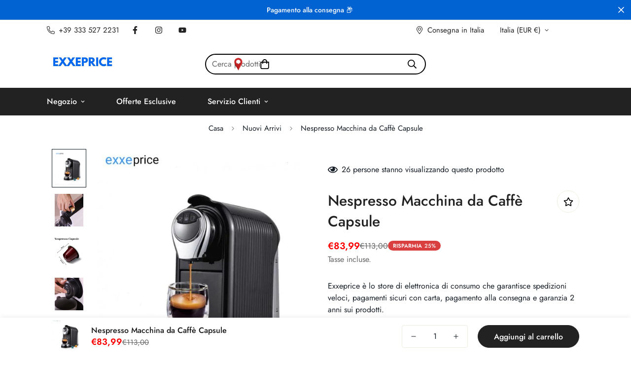

--- FILE ---
content_type: text/html; charset=utf-8
request_url: https://exxeprice.com/products/nespresso-macchina-da-caffe
body_size: 49947
content:

<!doctype html>
<html
  class="no-js  m:overflow-hidden"
  lang="it"
  data-template="product"
  
>
  <head>
 
<meta charset="utf-8">
    <meta http-equiv="X-UA-Compatible" content="IE=edge">
    <meta name="viewport" content="width=device-width, initial-scale=1, maximum-scale=1.0, user-scalable=0">
    <meta name="theme-color" content="#000"><link rel="canonical" href="https://exxeprice.com/products/nespresso-macchina-da-caffe">
<link href="//exxeprice.com/cdn/shop/t/4/assets/grid.css?v=20886961665468048011699358755" rel="stylesheet" type="text/css" media="all" />
<link href="//exxeprice.com/cdn/shop/t/4/assets/base.css?v=23202865533442387051700133942" rel="stylesheet" type="text/css" media="all" />
<link href="//exxeprice.com/cdn/shop/t/4/assets/modules.css?v=61144178599879677331699358757" rel="stylesheet" type="text/css" media="all" />
<link href="//exxeprice.com/cdn/shop/t/4/assets/vendor.css?v=90475951926401987751699358755" rel="stylesheet" type="text/css" media="all" />


<link rel="preconnect" href="https://cdn.shopify.com" crossorigin>
<link href="//exxeprice.com/cdn/shop/t/4/assets/vendor.min.js?v=50491847271059849811699358756" as="script" rel="preload">

<link rel="icon" type="image/png" href="//exxeprice.com/cdn/shop/files/favicon.jpg?crop=center&height=32&v=1669743053&width=32"><title class="product">Nespresso Macchina da Caffè Capsule</title><meta name="description" content="Nespresso Macchina da Caffè Goditi, direttamente a casa tua, un caffè o un cappuccino proprio come al bar, grazie alla nostra macchina nespresso compatibile con tutte le capsule nestlè. Scheda Tecnica prodotto Modello: AR-507K Tensione: 110v-240v Potenza: 850W Funzione: Automatica Tipo: capsula Pressione pompa: 20 bar "><meta property="og:site_name" content="Exxeprice Store">
<meta property="og:url" content="https://exxeprice.com/products/nespresso-macchina-da-caffe">
<meta property="og:title" content="Nespresso Macchina da Caffè Capsule">
<meta property="og:type" content="product">
<meta property="og:description" content="Nespresso Macchina da Caffè Goditi, direttamente a casa tua, un caffè o un cappuccino proprio come al bar, grazie alla nostra macchina nespresso compatibile con tutte le capsule nestlè. Scheda Tecnica prodotto Modello: AR-507K Tensione: 110v-240v Potenza: 850W Funzione: Automatica Tipo: capsula Pressione pompa: 20 bar "><meta property="og:image" content="http://exxeprice.com/cdn/shop/products/macchina-per-caffe-exxeprice.jpg?v=1669509857">
<meta property="og:image:secure_url" content="https://exxeprice.com/cdn/shop/products/macchina-per-caffe-exxeprice.jpg?v=1669509857">
<meta property="og:image:width" content="526">
<meta property="og:image:height" content="600"><meta property="og:price:amount" content="83,99">
<meta property="og:price:currency" content="EUR"><meta name="twitter:card" content="summary_large_image">
<meta name="twitter:title" content="Nespresso Macchina da Caffè Capsule">
<meta name="twitter:description" content="Nespresso Macchina da Caffè Goditi, direttamente a casa tua, un caffè o un cappuccino proprio come al bar, grazie alla nostra macchina nespresso compatibile con tutte le capsule nestlè. Scheda Tecnica prodotto Modello: AR-507K Tensione: 110v-240v Potenza: 850W Funzione: Automatica Tipo: capsula Pressione pompa: 20 bar ">

<style>
  @font-face {  font-family: M-Heading-Font;  font-weight:600;  src: url(https://cdn.shopify.com/s/files/1/0042/0750/9567/files/Jost-SemiBold.ttf?v=1622602297);  font-display: swap;}@font-face {  font-family: M-Heading-Font;  font-weight:500;  src: url(https://cdn.shopify.com/s/files/1/0042/0750/9567/files/Jost-Medium.ttf?v=1622443602);  font-display: swap;}@font-face {  font-family: M-Heading-Font;  font-weight:400;  src: url(https://cdn.shopify.com/s/files/1/0042/0750/9567/files/Jost-Regular.ttf?v=1622447664);  font-display: swap;}:root {  --font-stack-header: 'M-Heading-Font';  --font-weight-header: 500;}@font-face {  font-family: M-Body-Font;  font-weight:600;  src: url(https://cdn.shopify.com/s/files/1/0042/0750/9567/files/Jost-SemiBold.ttf?v=1622602297);  font-display: swap;}@font-face {  font-family: M-Body-Font;  font-weight:500;  src: url(https://cdn.shopify.com/s/files/1/0042/0750/9567/files/Jost-Medium.ttf?v=1622443602);  font-display: swap;}@font-face {  font-family: M-Body-Font;  font-weight:400;  src: url(https://cdn.shopify.com/s/files/1/0042/0750/9567/files/Jost-Regular.ttf?v=1622447664);  font-display: swap;}:root {  --font-stack-body: 'M-Body-Font';  --font-weight-body: 400;;}
</style>
<style>
html {
  font-size: calc(var(--font-base-size, 16) * 1px);
  -webkit-font-smoothing: antialiased;
  height: 100%;
  scroll-behavior: smooth;
}
body {
  margin: 0;
  font-family: var(--font-stack-body);
  font-weight: var(--font-weight-body);
  font-style: var(--font-style-body);
  color: var(--color-body-text);
  font-size: calc(var(--font-base-size, 16) * 1px);
  line-height: calc(var(--base-line-height) * 1px);
  background-color: #ffffff;
  position: relative;
  min-height: 100%;
}

body, html {
  overflow-x: hidden;
}

html.prevent-scroll,
html.prevent-scroll body {
  height: auto;
  overflow: hidden;
}

h1,
h2,
h3,
h4,
h5, 
h6 {
  font-family: var(--font-stack-header);
  font-weight: var(--font-weight-header);
  font-style: var(--font-style-header);
  color: var(--color-heading-text);
  line-height: normal;
}
h1, .h1 {
  font-size:calc(((var(--font-h1-mobile))/ (var(--font-base-size))) * 1rem);
  line-height: 1.278;
}

h2, .h2 {
  font-size:calc(((var(--font-h2-mobile))/ (var(--font-base-size))) * 1rem);
  line-height: 1.267;
}

h3, .h3 {
  font-size: calc(((var(--font-h3-mobile)) / (var(--font-base-size))) * 1rem);
  line-height: 1.36;
}

h4, .h4 {
  font-size: calc(((var(--font-h4-mobile)) / (var(--font-base-size))) * 1rem);
  line-height: 1.4;
}

h5, .h5 {
  font-size: calc(((var(--font-h5-mobile)) / (var(--font-base-size))) * 1rem);
  line-height: 1.5;
}

h6, .h6 {
  font-size: calc(((var(--font-h6-mobile)) / (var(--font-base-size))) * 1rem);
  line-height: 1.5;
}

@media only screen and (min-width: 768px) {
  .h1, h1{
    font-size:calc(((var(--font-h1-tablet))/ (var(--font-base-size))) * 1rem);
    line-height: 1.238;
  }
  .h2, h2{
    font-size:calc(((var(--font-h2-tablet))/ (var(--font-base-size))) * 1rem);
    line-height: 1.235;
  }
  h3, .h3 {
    font-size: calc(((var(--font-h3-tablet)) / (var(--font-base-size))) * 1rem);
    line-height: 1.36;
  }
  h4, .h4 {
    font-size: calc(((var(--font-h4-tablet)) / (var(--font-base-size))) * 1rem);
    line-height: 1.4;
  }
}

@media only screen and (min-width: 1280px){
  .h1, h1{
    font-size:calc(((var(--font-h1-desktop))/ (var(--font-base-size))) * 1rem);
    line-height: 1.167;
  }
  .h2, h2{
    font-size:calc(((var(--font-h2-desktop))/ (var(--font-base-size))) * 1rem);
    line-height: 1.238;
  }
  h3, .h3 {
    font-size: calc(((var(--font-h3-desktop)) / (var(--font-base-size))) * 1rem);
    line-height: 1.278;
  }
  h4, .h4 {
    font-size: calc(((var(--font-h4-desktop)) / (var(--font-base-size))) * 1rem);
    line-height: 1.333;
  }
  h5, .h5 {
    font-size: calc(((var(--font-h5-desktop)) / (var(--font-base-size))) * 1rem);
  }
  h6, .h6 {
    font-size: calc(((var(--font-h6-desktop)) / (var(--font-base-size))) * 1rem);
  }
}
[style*="--aspect-ratio"] {
  position: relative;
  overflow: hidden;
}
[style*="--aspect-ratio"]:before {
  display: block;
  width: 100%;
  content: "";
  height: 0px;
}
[style*="--aspect-ratio"] > *:first-child {
  top: 0;
  left: 0;
  right: 0;
  position: absolute !important;
  object-fit: cover;
  width: 100%;
  height: 100%;
}
[style*="--aspect-ratio"]:before {
  padding-top: calc(100% / (0.0001 + var(--aspect-ratio, 16/9)));
}
@media ( max-width: 767px ) {
  [style*="--aspect-ratio"]:before {
    padding-top: calc(100% / (0.0001 + var(--aspect-ratio-mobile, var(--aspect-ratio, 16/9)) ));
  }
}
.swiper-wrapper {
  display: flex;
}
.swiper-container:not(.swiper-container-initialized) .swiper-slide {
  width: calc(100% / var(--items, 1));
  flex: 0 0 auto;
}
@media(max-width: 1023px) {
  .swiper-container:not(.swiper-container-initialized) .swiper-slide {
    min-width: 40vw;
    flex: 0 0 auto;
  }
}
@media (max-width: 767px) {
  .swiper-container:not(.swiper-container-initialized) .swiper-slide {
    min-width: 66vw;
    flex: 0 0 auto;
  }
}
</style>

    

    <link href="//exxeprice.com/cdn/shop/t/4/assets/grid.css?v=20886961665468048011699358755" rel="stylesheet" type="text/css" media="all" />
    <link href="//exxeprice.com/cdn/shop/t/4/assets/base.css?v=23202865533442387051700133942" rel="stylesheet" type="text/css" media="all" />
    <link href="//exxeprice.com/cdn/shop/t/4/assets/modules.css?v=61144178599879677331699358757" rel="stylesheet" type="text/css" media="all" />
    
    
<style data-shopify>:root {    /* ANIMATIONS */		--m-duration-short: .1s;    --m-duration-default: .25s;    --m-duration-long: .5s;    --m-duration-image: .65s;    --m-duration-animate: 1s;    --m-animation-duration: 600ms;    --m-animation-fade-in-up: m-fade-in-up var(--m-animation-duration) cubic-bezier(0, 0, 0.3, 1) forwards;    --m-animation-fade-in-left: m-fade-in-left var(--m-animation-duration) cubic-bezier(0, 0, 0.3, 1) forwards;    --m-animation-fade-in-right: m-fade-in-right var(--m-animation-duration) cubic-bezier(0, 0, 0.3, 1) forwards;    --m-animation-fade-in-left-rtl: m-fade-in-left-rtl var(--m-animation-duration) cubic-bezier(0, 0, 0.3, 1) forwards;    --m-animation-fade-in-right-rtl: m-fade-in-right-rtl var(--m-animation-duration) cubic-bezier(0, 0, 0.3, 1) forwards;    --m-animation-fade-in: m-fade-in calc(var(--m-animation-duration) * 2) cubic-bezier(0, 0, 0.3, 1);    --m-animation-zoom-fade: m-zoom-fade var(--m-animation-duration) ease forwards;		/* BODY */		--base-line-height: 28;		/* PRIMARY COLORS */		--color-primary: #000;		--plyr-color-main: #000;		--color-primary-darker: #333333;		/* TEXT COLORS */		--color-body-text: #161d25;		--color-heading-text: #171717;		--color-sub-text: #666666;		--color-text-link: #000000;		--color-text-link-hover: #999999;		--color-text-form-field: #000000;		/* BUTTON COLORS */		--color-btn-bg:  #222222;		--color-btn-bg-hover: #222222;		--color-btn-text: #ffffff;		--color-btn-text-hover: #ffffff;		--color-btn-secondary-border: #222222;		--color-btn-secondary-text: #222222;		--btn-letter-spacing: 0px;		--btn-border-radius: 30px;		--btn-border-width: 2px;		--btn-line-height: 23px;				/* PRODUCT COLORS */		--product-title-color: #222222;		--product-sale-price-color: #666666;		--product-regular-price-color: #222222;		--product-type-color: #666666;		--product-desc-color: #666666;		/* TOPBAR COLORS */		--color-topbar-background: #ffffff;		--color-topbar-text: #222222;		/* MENU BAR COLORS */		--color-menu-background: #222222;		--color-menu-text: #f8f8f8;		/* BORDER COLORS */		--color-border: #EEEEE0;		--color-border-black: rgba(0,0,0,1);		/* FOOTER COLORS */		--color-footer-text: #ffffff;		--color-footer-subtext: #f8f8f8;		--color-footer-background: #0063d1;		--color-footer-link: #f8f8f8;		--color-footer-link-hover: #ffffff;		--color-footer-background-mobile: #0063d1;		/* FOOTER BOTTOM COLORS */		--color-footer-bottom-text: #ffffff;		--color-footer-bottom-background: #0063d1;		--color-footer-bottom-background-mobile: #0063d1;		/* HEADER */		--color-header-text: #000000;		--color-header-sub-text: 0, 0, 0;		--color-header-transparent-text: #ffffff;		--color-main-background: #ffffff;		--color-field-background: #f8f8f8;		--color-header-background: #ffffff;		--color-cart-wishlist-count: #ffffff;		--bg-cart-wishlist-count: #000000;		/* TOOLTIP */		--bg-color-tooltip: #222222;		--text-color-tooltip: #ffffff;		/* OVERLAY */		--color-image-overlay: #222222;		--opacity-image-overlay: 0.2;		/* Notification */		--color-success: #3a8735;		--color-warning: #ff706b;		--color-info: #959595;		/* CUSTOM COLOR */		--text-black: 0,0,0;		--text-white: 255,255,255;		--bg-black: 0,0,0;		--bg-white: 255,255,255;		--rounded-full: 9999px;		--bg-card-placeholder: rgba(243,243,243,1);		--arrow-select-box: url(//exxeprice.com/cdn/shop/t/4/assets/ar-down.svg?v=92728264558441377851699358757);		/* FONT SIZES */		--font-base-size: 16;		--font-btn-size: 16px;		--font-btn-weight: 500;		--font-h1-desktop: 60;		--font-h1-tablet: 42;		--font-h1-mobile: 36;		--font-h2-desktop: 42;		--font-h2-tablet: 33;		--font-h2-mobile: 29;		--font-h3-desktop: 36;		--font-h3-tablet: 28;		--font-h3-mobile: 25;		--font-h4-desktop: 24;		--font-h4-tablet: 19;		--font-h4-mobile: 19;		--font-h5-desktop: 18;		--font-h5-mobile: 16;		--font-h6-desktop: 16;		--font-h6-mobile: 16;    	--arrow-down-url: url(//exxeprice.com/cdn/shop/t/4/assets/arrow-down.svg?v=157552497485556416461699358755);    	--arrow-down-white-url: url(//exxeprice.com/cdn/shop/t/4/assets/arrow-down-white.svg?v=70535736727834135531699358756);    	--product-title-line-clamp: unset;		--spacing-sections-desktop: 100px;    --spacing-sections-laptop: 80px;    --spacing-sections-tablet: 60px;    --spacing-sections-mobile: 48px;				/* LAYOUT */		--container-width: 1100px;    --fluid-container-width: 1620px;    --fluid-container-offset: 95px;	}
</style><link rel="stylesheet" href="//exxeprice.com/cdn/shop/t/4/assets/search.css?v=69014922169826238981699358755" media="print" onload="this.media='all'">
<link rel="stylesheet" href="//exxeprice.com/cdn/shop/t/4/assets/cart.css?v=13019365533548561541699358756" media="print" onload="this.media='all'">

<noscript><link href="//exxeprice.com/cdn/shop/t/4/assets/search.css?v=69014922169826238981699358755" rel="stylesheet" type="text/css" media="all" /></noscript>
<noscript><link href="//exxeprice.com/cdn/shop/t/4/assets/cart.css?v=13019365533548561541699358756" rel="stylesheet" type="text/css" media="all" /></noscript><link href="//exxeprice.com/cdn/shop/t/4/assets/vendor.css?v=90475951926401987751699358755" rel="stylesheet" type="text/css" media="all" /><link rel="stylesheet" href="//exxeprice.com/cdn/shop/t/4/assets/dark-mode.css?v=70342828189876853521699358756" media="print" onload="this.media='all'">
<link rel="stylesheet" href="//exxeprice.com/cdn/shop/t/4/assets/custom-style.css?v=12962861411745044701699358756" media="print" onload="this.media='all'">
<link rel="stylesheet" href="//exxeprice.com/cdn/shop/t/4/assets/custom.css?v=105997007003712207781699358786" media="print" onload="this.media='all'">
<noscript><link href="//exxeprice.com/cdn/shop/t/4/assets/dark-mode.css?v=70342828189876853521699358756" rel="stylesheet" type="text/css" media="all" /></noscript>
<noscript><link href="//exxeprice.com/cdn/shop/t/4/assets/custom-style.css?v=12962861411745044701699358756" rel="stylesheet" type="text/css" media="all" /></noscript>
<noscript><link href="//exxeprice.com/cdn/shop/t/4/assets/custom.css?v=105997007003712207781699358786" rel="stylesheet" type="text/css" media="all" /></noscript><style data-shopify>:root {  --input-rounded: 30px;}body .form-field,body .m-search-form--full {  border-width: 2px;  border-color: #000;}body .m-search-form--full {  border-radius: 30px;}.m-footer--block-menu .m-footer--block-title {  font-weight: 600;}body .m-footer--block-newsletter .m-footer--block-title {  margin-bottom: 8px;  font-weight: 600;}body .m-footer--block-newsletter .m-footer--block-newsletter-desc {  margin-bottom: 12px;}body .m-footer--block-newsletter .m-newsletter-form--bordered .m-newsletter-form__button--icon {  border-width: 2px;  border-left-width: 0;  border-color: #000}@media (min-width: 1024px) {  .m-header__desktop .m-header__search.m-search-form--full {    width: 600px;  }}@media (min-width: 1280px) {  .m-header__desktop .m-header__search.m-search-form--full {    width: 35%;    position: absolute;    left: 50%;    justify-content: space-between;    transform: translate(-50%, 0);  }  body .m-footer--block-newsletter {    padding-right: 5%;  }  body .m-footer--block-newsletter .m-footer--block-title {    line-height: 52px;    font-size: 36px;    font-weight: 500;  }  body .m-footer--block-newsletter .m-footer--block-newsletter-desc {    margin-bottom: 30px;  }}@media(min-width: 1536px) {  .m-header__desktop .m-header__search.m-search-form--full {    width: 25%;  }}
</style>


<script src="//exxeprice.com/cdn/shop/t/4/assets/product-list.js?v=102537563361158566361699358756" defer="defer"></script>

    <script src="//exxeprice.com/cdn/shop/t/4/assets/vendor.min.js?v=50491847271059849811699358756" defer="defer"></script>
    <script src="//exxeprice.com/cdn/shop/t/4/assets/theme-global.js?v=20954294641616670891699358756" defer="defer"></script><script src="//exxeprice.com/cdn/shop/t/4/assets/animations.js?v=174930867133414800151699358755" defer="defer"></script><script>window.performance && window.performance.mark && window.performance.mark('shopify.content_for_header.start');</script><meta name="google-site-verification" content="qWdjp9mOLQgNIPWtSbIB1G4cp5opKgC9J7TBwmX1kCk">
<meta id="shopify-digital-wallet" name="shopify-digital-wallet" content="/68533158183/digital_wallets/dialog">
<link rel="alternate" hreflang="x-default" href="https://exxeprice.com/products/nespresso-macchina-da-caffe">
<link rel="alternate" hreflang="it" href="https://exxeprice.com/products/nespresso-macchina-da-caffe">
<link rel="alternate" hreflang="en" href="https://exxeprice.com/en/products/nespresso-macchina-da-caffe">
<link rel="alternate" type="application/json+oembed" href="https://exxeprice.com/products/nespresso-macchina-da-caffe.oembed">
<script async="async" src="/checkouts/internal/preloads.js?locale=it-IT"></script>
<script id="shopify-features" type="application/json">{"accessToken":"9abce36a9534d5f65bde6ca3e1035624","betas":["rich-media-storefront-analytics"],"domain":"exxeprice.com","predictiveSearch":true,"shopId":68533158183,"locale":"it"}</script>
<script>var Shopify = Shopify || {};
Shopify.shop = "exxeprice-store.myshopify.com";
Shopify.locale = "it";
Shopify.currency = {"active":"EUR","rate":"1.0"};
Shopify.country = "IT";
Shopify.theme = {"name":"ExxePrice v2","id":154996801874,"schema_name":"Minimog - OS 2.0","schema_version":"4.0.0","theme_store_id":null,"role":"main"};
Shopify.theme.handle = "null";
Shopify.theme.style = {"id":null,"handle":null};
Shopify.cdnHost = "exxeprice.com/cdn";
Shopify.routes = Shopify.routes || {};
Shopify.routes.root = "/";</script>
<script type="module">!function(o){(o.Shopify=o.Shopify||{}).modules=!0}(window);</script>
<script>!function(o){function n(){var o=[];function n(){o.push(Array.prototype.slice.apply(arguments))}return n.q=o,n}var t=o.Shopify=o.Shopify||{};t.loadFeatures=n(),t.autoloadFeatures=n()}(window);</script>
<script id="shop-js-analytics" type="application/json">{"pageType":"product"}</script>
<script defer="defer" async type="module" src="//exxeprice.com/cdn/shopifycloud/shop-js/modules/v2/client.init-shop-cart-sync_B0kkjBRt.it.esm.js"></script>
<script defer="defer" async type="module" src="//exxeprice.com/cdn/shopifycloud/shop-js/modules/v2/chunk.common_AgTufRUD.esm.js"></script>
<script type="module">
  await import("//exxeprice.com/cdn/shopifycloud/shop-js/modules/v2/client.init-shop-cart-sync_B0kkjBRt.it.esm.js");
await import("//exxeprice.com/cdn/shopifycloud/shop-js/modules/v2/chunk.common_AgTufRUD.esm.js");

  window.Shopify.SignInWithShop?.initShopCartSync?.({"fedCMEnabled":true,"windoidEnabled":true});

</script>
<script>(function() {
  var isLoaded = false;
  function asyncLoad() {
    if (isLoaded) return;
    isLoaded = true;
    var urls = ["https:\/\/loox.io\/widget\/N1WqB2G1D6\/loox.1669737769832.js?shop=exxeprice-store.myshopify.com","\/\/cdn.shopify.com\/proxy\/e5a333c6a3a8405a51a6933d5e0f26140c67920e164213f6979fad61da39f019\/api.goaffpro.com\/loader.js?shop=exxeprice-store.myshopify.com\u0026sp-cache-control=cHVibGljLCBtYXgtYWdlPTkwMA","https:\/\/edt.uppercommerce.com\/js\/estimate.js?v=1700563695\u0026shop=exxeprice-store.myshopify.com","https:\/\/d1639lhkj5l89m.cloudfront.net\/js\/storefront\/uppromote.js?shop=exxeprice-store.myshopify.com","https:\/\/cdn.shopify.com\/s\/files\/1\/0683\/1371\/0892\/files\/superlemon-prod-June-9.js?v=1686574524\u0026shop=exxeprice-store.myshopify.com"];
    for (var i = 0; i < urls.length; i++) {
      var s = document.createElement('script');
      s.type = 'text/javascript';
      s.async = true;
      s.src = urls[i];
      var x = document.getElementsByTagName('script')[0];
      x.parentNode.insertBefore(s, x);
    }
  };
  if(window.attachEvent) {
    window.attachEvent('onload', asyncLoad);
  } else {
    window.addEventListener('load', asyncLoad, false);
  }
})();</script>
<script id="__st">var __st={"a":68533158183,"offset":3600,"reqid":"86a9f3b3-c059-45d1-abb4-73219c9a0741-1768829686","pageurl":"exxeprice.com\/products\/nespresso-macchina-da-caffe","u":"45160bd55121","p":"product","rtyp":"product","rid":8022151692583};</script>
<script>window.ShopifyPaypalV4VisibilityTracking = true;</script>
<script id="captcha-bootstrap">!function(){'use strict';const t='contact',e='account',n='new_comment',o=[[t,t],['blogs',n],['comments',n],[t,'customer']],c=[[e,'customer_login'],[e,'guest_login'],[e,'recover_customer_password'],[e,'create_customer']],r=t=>t.map((([t,e])=>`form[action*='/${t}']:not([data-nocaptcha='true']) input[name='form_type'][value='${e}']`)).join(','),a=t=>()=>t?[...document.querySelectorAll(t)].map((t=>t.form)):[];function s(){const t=[...o],e=r(t);return a(e)}const i='password',u='form_key',d=['recaptcha-v3-token','g-recaptcha-response','h-captcha-response',i],f=()=>{try{return window.sessionStorage}catch{return}},m='__shopify_v',_=t=>t.elements[u];function p(t,e,n=!1){try{const o=window.sessionStorage,c=JSON.parse(o.getItem(e)),{data:r}=function(t){const{data:e,action:n}=t;return t[m]||n?{data:e,action:n}:{data:t,action:n}}(c);for(const[e,n]of Object.entries(r))t.elements[e]&&(t.elements[e].value=n);n&&o.removeItem(e)}catch(o){console.error('form repopulation failed',{error:o})}}const l='form_type',E='cptcha';function T(t){t.dataset[E]=!0}const w=window,h=w.document,L='Shopify',v='ce_forms',y='captcha';let A=!1;((t,e)=>{const n=(g='f06e6c50-85a8-45c8-87d0-21a2b65856fe',I='https://cdn.shopify.com/shopifycloud/storefront-forms-hcaptcha/ce_storefront_forms_captcha_hcaptcha.v1.5.2.iife.js',D={infoText:'Protetto da hCaptcha',privacyText:'Privacy',termsText:'Termini'},(t,e,n)=>{const o=w[L][v],c=o.bindForm;if(c)return c(t,g,e,D).then(n);var r;o.q.push([[t,g,e,D],n]),r=I,A||(h.body.append(Object.assign(h.createElement('script'),{id:'captcha-provider',async:!0,src:r})),A=!0)});var g,I,D;w[L]=w[L]||{},w[L][v]=w[L][v]||{},w[L][v].q=[],w[L][y]=w[L][y]||{},w[L][y].protect=function(t,e){n(t,void 0,e),T(t)},Object.freeze(w[L][y]),function(t,e,n,w,h,L){const[v,y,A,g]=function(t,e,n){const i=e?o:[],u=t?c:[],d=[...i,...u],f=r(d),m=r(i),_=r(d.filter((([t,e])=>n.includes(e))));return[a(f),a(m),a(_),s()]}(w,h,L),I=t=>{const e=t.target;return e instanceof HTMLFormElement?e:e&&e.form},D=t=>v().includes(t);t.addEventListener('submit',(t=>{const e=I(t);if(!e)return;const n=D(e)&&!e.dataset.hcaptchaBound&&!e.dataset.recaptchaBound,o=_(e),c=g().includes(e)&&(!o||!o.value);(n||c)&&t.preventDefault(),c&&!n&&(function(t){try{if(!f())return;!function(t){const e=f();if(!e)return;const n=_(t);if(!n)return;const o=n.value;o&&e.removeItem(o)}(t);const e=Array.from(Array(32),(()=>Math.random().toString(36)[2])).join('');!function(t,e){_(t)||t.append(Object.assign(document.createElement('input'),{type:'hidden',name:u})),t.elements[u].value=e}(t,e),function(t,e){const n=f();if(!n)return;const o=[...t.querySelectorAll(`input[type='${i}']`)].map((({name:t})=>t)),c=[...d,...o],r={};for(const[a,s]of new FormData(t).entries())c.includes(a)||(r[a]=s);n.setItem(e,JSON.stringify({[m]:1,action:t.action,data:r}))}(t,e)}catch(e){console.error('failed to persist form',e)}}(e),e.submit())}));const S=(t,e)=>{t&&!t.dataset[E]&&(n(t,e.some((e=>e===t))),T(t))};for(const o of['focusin','change'])t.addEventListener(o,(t=>{const e=I(t);D(e)&&S(e,y())}));const B=e.get('form_key'),M=e.get(l),P=B&&M;t.addEventListener('DOMContentLoaded',(()=>{const t=y();if(P)for(const e of t)e.elements[l].value===M&&p(e,B);[...new Set([...A(),...v().filter((t=>'true'===t.dataset.shopifyCaptcha))])].forEach((e=>S(e,t)))}))}(h,new URLSearchParams(w.location.search),n,t,e,['guest_login'])})(!0,!0)}();</script>
<script integrity="sha256-4kQ18oKyAcykRKYeNunJcIwy7WH5gtpwJnB7kiuLZ1E=" data-source-attribution="shopify.loadfeatures" defer="defer" src="//exxeprice.com/cdn/shopifycloud/storefront/assets/storefront/load_feature-a0a9edcb.js" crossorigin="anonymous"></script>
<script data-source-attribution="shopify.dynamic_checkout.dynamic.init">var Shopify=Shopify||{};Shopify.PaymentButton=Shopify.PaymentButton||{isStorefrontPortableWallets:!0,init:function(){window.Shopify.PaymentButton.init=function(){};var t=document.createElement("script");t.src="https://exxeprice.com/cdn/shopifycloud/portable-wallets/latest/portable-wallets.it.js",t.type="module",document.head.appendChild(t)}};
</script>
<script data-source-attribution="shopify.dynamic_checkout.buyer_consent">
  function portableWalletsHideBuyerConsent(e){var t=document.getElementById("shopify-buyer-consent"),n=document.getElementById("shopify-subscription-policy-button");t&&n&&(t.classList.add("hidden"),t.setAttribute("aria-hidden","true"),n.removeEventListener("click",e))}function portableWalletsShowBuyerConsent(e){var t=document.getElementById("shopify-buyer-consent"),n=document.getElementById("shopify-subscription-policy-button");t&&n&&(t.classList.remove("hidden"),t.removeAttribute("aria-hidden"),n.addEventListener("click",e))}window.Shopify?.PaymentButton&&(window.Shopify.PaymentButton.hideBuyerConsent=portableWalletsHideBuyerConsent,window.Shopify.PaymentButton.showBuyerConsent=portableWalletsShowBuyerConsent);
</script>
<script>
  function portableWalletsCleanup(e){e&&e.src&&console.error("Failed to load portable wallets script "+e.src);var t=document.querySelectorAll("shopify-accelerated-checkout .shopify-payment-button__skeleton, shopify-accelerated-checkout-cart .wallet-cart-button__skeleton"),e=document.getElementById("shopify-buyer-consent");for(let e=0;e<t.length;e++)t[e].remove();e&&e.remove()}function portableWalletsNotLoadedAsModule(e){e instanceof ErrorEvent&&"string"==typeof e.message&&e.message.includes("import.meta")&&"string"==typeof e.filename&&e.filename.includes("portable-wallets")&&(window.removeEventListener("error",portableWalletsNotLoadedAsModule),window.Shopify.PaymentButton.failedToLoad=e,"loading"===document.readyState?document.addEventListener("DOMContentLoaded",window.Shopify.PaymentButton.init):window.Shopify.PaymentButton.init())}window.addEventListener("error",portableWalletsNotLoadedAsModule);
</script>

<script type="module" src="https://exxeprice.com/cdn/shopifycloud/portable-wallets/latest/portable-wallets.it.js" onError="portableWalletsCleanup(this)" crossorigin="anonymous"></script>
<script nomodule>
  document.addEventListener("DOMContentLoaded", portableWalletsCleanup);
</script>

<link id="shopify-accelerated-checkout-styles" rel="stylesheet" media="screen" href="https://exxeprice.com/cdn/shopifycloud/portable-wallets/latest/accelerated-checkout-backwards-compat.css" crossorigin="anonymous">
<style id="shopify-accelerated-checkout-cart">
        #shopify-buyer-consent {
  margin-top: 1em;
  display: inline-block;
  width: 100%;
}

#shopify-buyer-consent.hidden {
  display: none;
}

#shopify-subscription-policy-button {
  background: none;
  border: none;
  padding: 0;
  text-decoration: underline;
  font-size: inherit;
  cursor: pointer;
}

#shopify-subscription-policy-button::before {
  box-shadow: none;
}

      </style>

<script>window.performance && window.performance.mark && window.performance.mark('shopify.content_for_header.end');</script>

    <script>
      document.documentElement.className = document.documentElement.className.replace('no-js', 'js');
      if (Shopify.designMode) {
        document.documentElement.classList.add('shopify-design-mode');
      }
    </script>
  <script src="//exxeprice.com/cdn/shop/t/4/assets/flagBs.js?v=119002448183918949901700561089" async="async"></script>
<script>
    let es_lan_s = 'es_default_it';
    let es_lan_j = {};
    let es_lan = es_lan_j[es_lan_s];

    let  es_sd = null;

    let es_pd = '';
    
</script>
 <!-- BEGIN app block: shopify://apps/uppromote-affiliate/blocks/message-bar/64c32457-930d-4cb9-9641-e24c0d9cf1f4 -->

<style>
    body {
        transition: padding-top .2s;
    }
    .scaaf-message-bar {
        --primary-text-color: ;
        --secondary-text-color: ;
        --primary-bg-color: ;
        --secondary-bg-color: ;
        --primary-text-size: px;
        --secondary-text-size: px;
        text-align: center;
        display: block;
        width: 100%;
        padding: 10px;
        animation-duration: .5s;
        animation-name: fadeIn;
        position: absolute;
        top: 0;
        left: 0;
        width: 100%;
        z-index: 10;
    }

    .scaaf-message-bar-content {
        margin: 0;
        padding: 0;
    }

    .scaaf-message-bar[data-layout=referring] {
        background-color: var(--primary-bg-color);
        color: var(--primary-text-color);
        font-size: var(--primary-text-size);
    }

    .scaaf-message-bar[data-layout=direct] {
        background-color: var(--secondary-bg-color);
        color: var(--secondary-text-color);
        font-size: var(--secondary-text-size);
    }

</style>

<script type="text/javascript">
    (function() {
        let container, contentContainer
        const settingTag = document.querySelector('script#uppromote-message-bar-setting')

        if (!settingTag || !settingTag.textContent) {
            return
        }

        const setting = JSON.parse(settingTag.textContent)
        if (!setting.referral_enable) {
            return
        }

        const getCookie = (cName) => {
            let name = cName + '='
            let decodedCookie = decodeURIComponent(document.cookie)
            let ca = decodedCookie.split(';')
            for (let i = 0; i < ca.length; i++) {
                let c = ca[i]
                while (c.charAt(0) === ' ') {
                    c = c.substring(1)
                }
                if (c.indexOf(name) === 0) {
                    return c.substring(name.length, c.length)
                }
            }

            return null
        }

        function renderContainer() {
            container = document.createElement('div')
            container.classList.add('scaaf-message-bar')
            contentContainer = document.createElement('p')
            contentContainer.classList.add('scaaf-message-bar-content')
            container.append(contentContainer)
        }

        function calculateLayout() {
            const height = container.scrollHeight

            function onMouseMove() {
                document.body.style.paddingTop = `${height}px`
                document.body.removeEventListener('mousemove', onMouseMove)
                document.body.removeEventListener('touchstart', onMouseMove)
            }

            document.body.addEventListener('mousemove', onMouseMove)
            document.body.addEventListener('touchstart', onMouseMove)
        }

        renderContainer()

        function fillDirectContent() {
            if (!setting.not_referral_enable) {
                return
            }
            container.dataset.layout = 'direct'
            contentContainer.textContent = setting.not_referral_content
            document.body.prepend(container)
            calculateLayout()
        }

        function prepareForReferring() {
            contentContainer.textContent = 'Loading'
            contentContainer.style.visibility = 'hidden'
            document.body.prepend(container)
            calculateLayout()
        }

        function fillReferringContent(aff) {
            container.dataset.layout = 'referring'
            contentContainer.textContent = setting.referral_content
                .replaceAll('{affiliate_name}', aff.name)
                .replaceAll('{company}', aff.company)
                .replaceAll('{affiliate_firstname}', aff.first_name)
                .replaceAll('{personal_detail}', aff.personal_detail)
            contentContainer.style.visibility = 'visible'
        }

        function safeJsonParse (str) {
            if (!str) return null;
            try {
                return JSON.parse(str);
            } catch {
                return null;
            }
        }

        function renderFromCookie(affiliateID) {
            if (!affiliateID) {
                fillDirectContent()
                return
            }

            prepareForReferring()

            let info
            const raw = getCookie('_up_a_info')

            try {
                if (raw) {
                    info = safeJsonParse(raw)
                }
            } catch {
                console.warn('Affiliate info (_up_a_info) is invalid JSON', raw)
                fillDirectContent()
                return
            }

            if (!info) {
                fillDirectContent()
                return
            }

            const aff = {
                company: info.company || '',
                name: (info.first_name || '') + ' ' + (info.last_name || ''),
                first_name: info.first_name || '',
                personal_detail: getCookie('scaaf_pd') || ''
            }

            fillReferringContent(aff)
        }

        function paintMessageBar() {
            if (!document.body) {
                return requestAnimationFrame(paintMessageBar)
            }

            const urlParams = new URLSearchParams(window.location.search)
            const scaRef = urlParams.get("sca_ref")
            const urlAffiliateID = scaRef ? scaRef.split('.')[0] + '' : null
            const cookieAffiliateID = getCookie('up_uppromote_aid')
            const isReferralLink = !!scaRef

            if (!isReferralLink) {
                if (cookieAffiliateID) {
                    renderFromCookie(cookieAffiliateID)
                    return
                }
                fillDirectContent()
                return
            }

            if (cookieAffiliateID === urlAffiliateID) {
                renderFromCookie(cookieAffiliateID)
                return
            }

            const lastClick = Number(getCookie('up_uppromote_lc') || 0)
            const diffMinuteFromNow = (Date.now() - lastClick) / (60 * 1000)
            if (diffMinuteFromNow <= 1) {
                renderFromCookie(cookieAffiliateID)
                return
            }

            let waited = 0
            const MAX_WAIT = 5000
            const INTERVAL = 300

            const timer = setInterval(() => {
                const newCookieID = getCookie('up_uppromote_aid')
                const isStillThatAffiliate = newCookieID === urlAffiliateID
                const isReceived = localStorage.getItem('up_uppromote_received') === '1'
                let isLoadedAffiliateInfoDone = !!safeJsonParse(getCookie('_up_a_info'))

                if (isReceived && isStillThatAffiliate && isLoadedAffiliateInfoDone) {
                    clearInterval(timer)
                    renderFromCookie(newCookieID)
                    return
                }

                waited += INTERVAL
                if (waited >= MAX_WAIT) {
                    clearInterval(timer)
                    fillDirectContent()
                }
            }, INTERVAL)
        }

        requestAnimationFrame(paintMessageBar)
    })()
</script>


<!-- END app block --><!-- BEGIN app block: shopify://apps/klaviyo-email-marketing-sms/blocks/klaviyo-onsite-embed/2632fe16-c075-4321-a88b-50b567f42507 -->















  <script>
    window.klaviyoReviewsProductDesignMode = false
  </script>







<!-- END app block --><!-- BEGIN app block: shopify://apps/foxkit-sales-boost/blocks/foxkit-theme-helper/13f41957-6b79-47c1-99a2-e52431f06fff -->
<style data-shopify>
  
  :root {
  	--foxkit-border-radius-btn: 4px;
  	--foxkit-height-btn: 45px;
  	--foxkit-btn-primary-bg: #212121;
  	--foxkit-btn-primary-text: #FFFFFF;
  	--foxkit-btn-primary-hover-bg: #000000;
  	--foxkit-btn-primary-hover-text: #FFFFFF;
  	--foxkit-btn-secondary-bg: #FFFFFF;
  	--foxkit-btn-secondary-text: #000000;
  	--foxkit-btn-secondary-hover-bg: #000000;
  	--foxkit-btn-secondary-hover-text: #FFFFFF;
  	--foxkit-text-color: #666666;
  	--foxkit-heading-text-color: #000000;
  	--foxkit-prices-color: #000000;
  	--foxkit-badge-color: #DA3F3F;
  	--foxkit-border-color: ;
  }
  
  .foxkit-critical-hidden {
  	display: none !important;
  }
</style>
<script>
   var ShopifyRootUrl = "\/";
   var _useRootBaseUrl = null
   window.FoxKitThemeHelperEnabled = true;
   window.FoxKitPlugins = window.FoxKitPlugins || {}
   window.FoxKitStrings = window.FoxKitStrings || {}
   window.FoxKitAssets = window.FoxKitAssets || {}
   window.FoxKitModules = window.FoxKitModules || {}
   window.FoxKitSettings = {
     discountPrefix: "FX",
     showWaterMark: null,
     multipleLanguages: null,
     primaryLocale: true,
     combineWithProductDiscounts: true,
     enableAjaxAtc: true,
     discountApplyBy: "discount_code",
     foxKitBaseUrl: "foxkit.app",
     shopDomain: "https:\/\/exxeprice.com",
     baseUrl: _useRootBaseUrl ? "/" : ShopifyRootUrl.endsWith('/') ? ShopifyRootUrl : ShopifyRootUrl + '/',
     currencyCode: "EUR",
     moneyFormat: !!window.MinimogTheme ? window.MinimogSettings.money_format : "€{{amount_with_comma_separator}}",
     moneyWithCurrencyFormat: "€{{amount_with_comma_separator}} EUR",
     template: "product",
     templateName: "product",
     optimizePerformance: false,product: Object.assign({"id":8022151692583,"title":"Nespresso Macchina da Caffè Capsule","handle":"nespresso-macchina-da-caffe","description":"\u003cp\u003eNespresso Macchina da Caffè Goditi, direttamente a casa tua, un caffè o un cappuccino proprio come al bar, grazie alla nostra macchina nespresso compatibile con tutte le capsule nestlè. \u003cstrong\u003eScheda Tecnica prodotto\u003c\/strong\u003e Modello: AR-507K Tensione: 110v-240v Potenza: 850W Funzione: Automatica Tipo: capsula Pressione pompa: 20 bar\u003c\/p\u003e\n\u003cp\u003e\u003cimg alt=\"\" src=\"https:\/\/cdn.shopify.com\/s\/files\/1\/0685\/3315\/8183\/files\/nespresso-macchina-da-caffe_480x480.jpg?v=1672857734\"\u003e\u003c\/p\u003e\n\u003cp\u003evenduto da \u003ca href=\"https:\/\/exxeprice.com\/\"\u003eExxeprice.com\u003c\/a\u003e l’E-commerce di Elettronica di consumo che da anni è garanzia di qualità al miglior prezzo sul mercato. Disponiamo di un catalogo con più di 200+ prodotti tra Smartphone, Auricolari e Speaker, Smartwatch, Tablet, prodotti per la Tua Casa, Foto e Videocamere, prodotti per la Tua Auto, Droni di ultima generazione, prodotti per la Cura Del Corpo, Pc \u0026amp; Gaminc con relativi Accessori, Attrezzi da Lavoro e tanti altri prodotti Hi – Tech. Su tutti i prodotti offriamo garanzia 2 anni, spedizioni veloci 24\/48 h in tutta Italia e reso facile garantito. I nostri prodotti sono acquistabili con qualsiasi carta di credito o debito abilitata ai pagamenti online. Oppure se preferisci puoi scegliere di pagare il tuo ordine comodamente in contanti al corriere al momento della consegna. Se scegli il metodo di pagamento ”Paga alla Consegna” riceverai una telefonata per confermare il tuo ordine. \u003ca href=\"https:\/\/wa.me\/393335272231\"\u003e\u003cem\u003e\u003cstrong\u003eORDINE WHATSAPP\u003c\/strong\u003e\u003c\/em\u003e\u003c\/a\u003e tag prodotto : Nespresso, Capsule, 20 Bar pressione, 850W, serbatoio, macchinetta, macchina per caffè, cappuccino, caffè lungo, ristretto, macchina da caffè capsule, macchina capsule, macchina per cappuccino\u003c\/p\u003e","published_at":"2021-08-04T23:15:20+02:00","created_at":"2022-11-27T01:44:08+01:00","vendor":"Exxeprice Store","type":"","tags":["Per la casa"],"price":8399,"price_min":8399,"price_max":8399,"available":true,"price_varies":false,"compare_at_price":11300,"compare_at_price_min":11300,"compare_at_price_max":11300,"compare_at_price_varies":false,"variants":[{"id":44051108135207,"title":"Default Title","option1":"Default Title","option2":null,"option3":null,"sku":"","requires_shipping":true,"taxable":true,"featured_image":{"id":39959151870247,"product_id":8022151692583,"position":1,"created_at":"2022-11-27T01:44:17+01:00","updated_at":"2022-11-27T01:44:17+01:00","alt":null,"width":526,"height":600,"src":"\/\/exxeprice.com\/cdn\/shop\/products\/macchina-per-caffe-exxeprice.jpg?v=1669509857","variant_ids":[44051108135207]},"available":true,"name":"Nespresso Macchina da Caffè Capsule","public_title":null,"options":["Default Title"],"price":8399,"weight":0,"compare_at_price":11300,"inventory_management":null,"barcode":"","featured_media":{"alt":null,"id":32285831463207,"position":1,"preview_image":{"aspect_ratio":0.877,"height":600,"width":526,"src":"\/\/exxeprice.com\/cdn\/shop\/products\/macchina-per-caffe-exxeprice.jpg?v=1669509857"}},"requires_selling_plan":false,"selling_plan_allocations":[]}],"images":["\/\/exxeprice.com\/cdn\/shop\/products\/macchina-per-caffe-exxeprice.jpg?v=1669509857","\/\/exxeprice.com\/cdn\/shop\/products\/cialde-economiche-caffe-macchinetta-exxeprice.jpg?v=1669509857","\/\/exxeprice.com\/cdn\/shop\/products\/nespresso-macchina-cialde-capsule-exxeprice.jpg?v=1669509857","\/\/exxeprice.com\/cdn\/shop\/products\/cialde-capsule-caffe-exxeprice.jpg?v=1669509857","\/\/exxeprice.com\/cdn\/shop\/products\/www.exxeprice.com-exxe-price-elettrodomestici.jpg?v=1669509857","\/\/exxeprice.com\/cdn\/shop\/products\/macchina-caffe-exxe-price-portatile-delonghi.jpg?v=1669509857","\/\/exxeprice.com\/cdn\/shop\/products\/macchinetta-per-fare-il-caffe-capsule-exxeprice.jpg?v=1669509857"],"featured_image":"\/\/exxeprice.com\/cdn\/shop\/products\/macchina-per-caffe-exxeprice.jpg?v=1669509857","options":["Title"],"media":[{"alt":null,"id":32285831463207,"position":1,"preview_image":{"aspect_ratio":0.877,"height":600,"width":526,"src":"\/\/exxeprice.com\/cdn\/shop\/products\/macchina-per-caffe-exxeprice.jpg?v=1669509857"},"aspect_ratio":0.877,"height":600,"media_type":"image","src":"\/\/exxeprice.com\/cdn\/shop\/products\/macchina-per-caffe-exxeprice.jpg?v=1669509857","width":526},{"alt":null,"id":32285831495975,"position":2,"preview_image":{"aspect_ratio":1.0,"height":600,"width":600,"src":"\/\/exxeprice.com\/cdn\/shop\/products\/cialde-economiche-caffe-macchinetta-exxeprice.jpg?v=1669509857"},"aspect_ratio":1.0,"height":600,"media_type":"image","src":"\/\/exxeprice.com\/cdn\/shop\/products\/cialde-economiche-caffe-macchinetta-exxeprice.jpg?v=1669509857","width":600},{"alt":null,"id":32285831528743,"position":3,"preview_image":{"aspect_ratio":1.0,"height":600,"width":600,"src":"\/\/exxeprice.com\/cdn\/shop\/products\/nespresso-macchina-cialde-capsule-exxeprice.jpg?v=1669509857"},"aspect_ratio":1.0,"height":600,"media_type":"image","src":"\/\/exxeprice.com\/cdn\/shop\/products\/nespresso-macchina-cialde-capsule-exxeprice.jpg?v=1669509857","width":600},{"alt":null,"id":32285831561511,"position":4,"preview_image":{"aspect_ratio":1.0,"height":600,"width":600,"src":"\/\/exxeprice.com\/cdn\/shop\/products\/cialde-capsule-caffe-exxeprice.jpg?v=1669509857"},"aspect_ratio":1.0,"height":600,"media_type":"image","src":"\/\/exxeprice.com\/cdn\/shop\/products\/cialde-capsule-caffe-exxeprice.jpg?v=1669509857","width":600},{"alt":null,"id":32285831594279,"position":5,"preview_image":{"aspect_ratio":1.0,"height":600,"width":600,"src":"\/\/exxeprice.com\/cdn\/shop\/products\/www.exxeprice.com-exxe-price-elettrodomestici.jpg?v=1669509857"},"aspect_ratio":1.0,"height":600,"media_type":"image","src":"\/\/exxeprice.com\/cdn\/shop\/products\/www.exxeprice.com-exxe-price-elettrodomestici.jpg?v=1669509857","width":600},{"alt":null,"id":32285831627047,"position":6,"preview_image":{"aspect_ratio":1.0,"height":600,"width":600,"src":"\/\/exxeprice.com\/cdn\/shop\/products\/macchina-caffe-exxe-price-portatile-delonghi.jpg?v=1669509857"},"aspect_ratio":1.0,"height":600,"media_type":"image","src":"\/\/exxeprice.com\/cdn\/shop\/products\/macchina-caffe-exxe-price-portatile-delonghi.jpg?v=1669509857","width":600},{"alt":null,"id":32285831659815,"position":7,"preview_image":{"aspect_ratio":1.0,"height":600,"width":600,"src":"\/\/exxeprice.com\/cdn\/shop\/products\/macchinetta-per-fare-il-caffe-capsule-exxeprice.jpg?v=1669509857"},"aspect_ratio":1.0,"height":600,"media_type":"image","src":"\/\/exxeprice.com\/cdn\/shop\/products\/macchinetta-per-fare-il-caffe-capsule-exxeprice.jpg?v=1669509857","width":600}],"requires_selling_plan":false,"selling_plan_groups":[],"content":"\u003cp\u003eNespresso Macchina da Caffè Goditi, direttamente a casa tua, un caffè o un cappuccino proprio come al bar, grazie alla nostra macchina nespresso compatibile con tutte le capsule nestlè. \u003cstrong\u003eScheda Tecnica prodotto\u003c\/strong\u003e Modello: AR-507K Tensione: 110v-240v Potenza: 850W Funzione: Automatica Tipo: capsula Pressione pompa: 20 bar\u003c\/p\u003e\n\u003cp\u003e\u003cimg alt=\"\" src=\"https:\/\/cdn.shopify.com\/s\/files\/1\/0685\/3315\/8183\/files\/nespresso-macchina-da-caffe_480x480.jpg?v=1672857734\"\u003e\u003c\/p\u003e\n\u003cp\u003evenduto da \u003ca href=\"https:\/\/exxeprice.com\/\"\u003eExxeprice.com\u003c\/a\u003e l’E-commerce di Elettronica di consumo che da anni è garanzia di qualità al miglior prezzo sul mercato. Disponiamo di un catalogo con più di 200+ prodotti tra Smartphone, Auricolari e Speaker, Smartwatch, Tablet, prodotti per la Tua Casa, Foto e Videocamere, prodotti per la Tua Auto, Droni di ultima generazione, prodotti per la Cura Del Corpo, Pc \u0026amp; Gaminc con relativi Accessori, Attrezzi da Lavoro e tanti altri prodotti Hi – Tech. Su tutti i prodotti offriamo garanzia 2 anni, spedizioni veloci 24\/48 h in tutta Italia e reso facile garantito. I nostri prodotti sono acquistabili con qualsiasi carta di credito o debito abilitata ai pagamenti online. Oppure se preferisci puoi scegliere di pagare il tuo ordine comodamente in contanti al corriere al momento della consegna. Se scegli il metodo di pagamento ”Paga alla Consegna” riceverai una telefonata per confermare il tuo ordine. \u003ca href=\"https:\/\/wa.me\/393335272231\"\u003e\u003cem\u003e\u003cstrong\u003eORDINE WHATSAPP\u003c\/strong\u003e\u003c\/em\u003e\u003c\/a\u003e tag prodotto : Nespresso, Capsule, 20 Bar pressione, 850W, serbatoio, macchinetta, macchina per caffè, cappuccino, caffè lungo, ristretto, macchina da caffè capsule, macchina capsule, macchina per cappuccino\u003c\/p\u003e"}, {
       variants: [{"id":44051108135207,"title":"Default Title","option1":"Default Title","option2":null,"option3":null,"sku":"","requires_shipping":true,"taxable":true,"featured_image":{"id":39959151870247,"product_id":8022151692583,"position":1,"created_at":"2022-11-27T01:44:17+01:00","updated_at":"2022-11-27T01:44:17+01:00","alt":null,"width":526,"height":600,"src":"\/\/exxeprice.com\/cdn\/shop\/products\/macchina-per-caffe-exxeprice.jpg?v=1669509857","variant_ids":[44051108135207]},"available":true,"name":"Nespresso Macchina da Caffè Capsule","public_title":null,"options":["Default Title"],"price":8399,"weight":0,"compare_at_price":11300,"inventory_management":null,"barcode":"","featured_media":{"alt":null,"id":32285831463207,"position":1,"preview_image":{"aspect_ratio":0.877,"height":600,"width":526,"src":"\/\/exxeprice.com\/cdn\/shop\/products\/macchina-per-caffe-exxeprice.jpg?v=1669509857"}},"requires_selling_plan":false,"selling_plan_allocations":[]}],
       selectedVariant: {"id":44051108135207,"title":"Default Title","option1":"Default Title","option2":null,"option3":null,"sku":"","requires_shipping":true,"taxable":true,"featured_image":{"id":39959151870247,"product_id":8022151692583,"position":1,"created_at":"2022-11-27T01:44:17+01:00","updated_at":"2022-11-27T01:44:17+01:00","alt":null,"width":526,"height":600,"src":"\/\/exxeprice.com\/cdn\/shop\/products\/macchina-per-caffe-exxeprice.jpg?v=1669509857","variant_ids":[44051108135207]},"available":true,"name":"Nespresso Macchina da Caffè Capsule","public_title":null,"options":["Default Title"],"price":8399,"weight":0,"compare_at_price":11300,"inventory_management":null,"barcode":"","featured_media":{"alt":null,"id":32285831463207,"position":1,"preview_image":{"aspect_ratio":0.877,"height":600,"width":526,"src":"\/\/exxeprice.com\/cdn\/shop\/products\/macchina-per-caffe-exxeprice.jpg?v=1669509857"}},"requires_selling_plan":false,"selling_plan_allocations":[]},
       hasOnlyDefaultVariant: true,
       collections: [{"id":429603193127,"handle":"nuovi-arrivi","title":"Nuovi Arrivi","updated_at":"2026-01-18T13:16:15+01:00","body_html":"","published_at":"2022-12-01T19:12:31+01:00","sort_order":"created-desc","template_suffix":"","disjunctive":true,"rules":[{"column":"variant_inventory","relation":"greater_than","condition":"0"}],"published_scope":"web"},{"id":429159416103,"handle":"per-la-casa","updated_at":"2025-12-18T13:19:45+01:00","published_at":"2022-11-27T02:05:18+01:00","sort_order":"best-selling","template_suffix":null,"published_scope":"web","title":"Per la casa","body_html":null},{"id":429603258663,"handle":"piu-venduti","title":"Più Venduti","updated_at":"2026-01-18T13:16:15+01:00","body_html":"","published_at":"2022-12-01T19:13:26+01:00","sort_order":"best-selling","template_suffix":"","disjunctive":true,"rules":[{"column":"variant_inventory","relation":"greater_than","condition":"0"}],"published_scope":"web"}]
     }),routes: {
       root: "\/",
       cart: "\/cart",
       cart_add_url: '/cart/add',
       cart_change_url: '/cart/change',
       cart_update_url: '/cart/update'
     },
     dateNow: "2026\/01\/19 14:34:00+0100 (CET)",
     isMinimogTheme: !!window.MinimogTheme,
     designMode: false,
     pageType: "product",
     pageUrl: "\/products\/nespresso-macchina-da-caffe",
     selectors: {}
   };window.FoxKitSettings.product.variants[0].inventory_quantity = 0;
  		window.FoxKitSettings.product.variants[0].inventory_policy = "deny";window.FoxKitSettings.product.selectedVariant.inventory_quantity = 0;
  		window.FoxKitSettings.product.selectedVariant.inventory_policy = "deny";
  

  FoxKitStrings = {"it":{"date_format":"MM\/dd\/yyyy","discount_summary":"You will get \u003cstrong\u003e{discount_value} OFF\u003c\/strong\u003e on each product","discount_title":"OFFERTA SPECIALE","free":"GRATIS","add_to_cart_button":"Aggiungi al carrello","add_button":"Aggiungi","added_button":"Aggiunto","bundle_button":"Aggiungi questi elementi","bundle_select":"Scegli","bundle_selected":"Scelto","bundle_total":"Prezzo totale","bundle_saved":"Risparmio","bundle_items_added":"Il bundle di prodotti è aggiunto al carrello","bundle_this_item":"Questo articolo","qty_discount_title":"{item_count} item(s) get {discount_value} OFF","qty_discount_note":"su ogni prodotto","prepurchase_title":"Frequently bought with \"{product_title}\"","prepurchase_added":"Hai appena aggiunto","incart_title":"Customers also bought with \"{product_title}\"","sizechart_button":"Guida taglie","field_name":"Nome","field_email":"Email","field_birthday":"Data di nascita","discount_noti":"* Lo sconto verrà calcolato e applicato al momento del checkout.","fox_discount_noti":"* You are entitled to 1 discount offer of \u003cspan\u003e{price}\u003c\/span\u003e (\u003cspan\u003e{discount_title}\u003c\/span\u003e). This offer \u003cb\u003ecan't be combined\u003c\/b\u003e with any other discount you add here!","bis_open":"Notify me when available","bis_heading":"Back in stock alert 📬","bis_desc":"We will send you a notification as soon as this product is available again.","bis_submit":"Notify me","bis_email":"Your email","bis_name":"Your name","bis_phone":"Your phone number","bis_note":"Your note","bis_signup":"Email me with news and offers","bis_thankyou":"Thank you! We'll send you an email when this product is available!","preorder_discount_title":"🎁 Preorder now to get \u003cstrong\u003e{discount_value} OFF\u003c\/strong\u003e","preorder_shipping_note":"🚚 Item will be delivered on or before \u003cstrong\u003e{eta}\u003c\/strong\u003e","preorder_button":"Pre-order","preorder_badge":"Pre-Order","preorder_end_note":"🔥 Preorder will end at \u003cstrong\u003e{end_time}\u003c\/strong\u003e","required_fields":"Si prega di compilare tutti i campi obbligatori (*) prima di aggiungere al carrello!","view_cart":"Vedi carrello","shipping_label":"Spedizione","item_added_to_cart":"{product_title} aggiunto al carrello!","email_used":"Indirizzo email già usato!","copy_button":"Copia","copied_button":"Copiato"}};

  FoxKitAssets = {
    sizechart: "https:\/\/cdn.shopify.com\/extensions\/019b8c19-8484-7ce5-89bf-db65367d5a08\/foxkit-extensions-450\/assets\/size-chart.js",
    preorder: "https:\/\/cdn.shopify.com\/extensions\/019b8c19-8484-7ce5-89bf-db65367d5a08\/foxkit-extensions-450\/assets\/preorder.js",
    preorderBadge: "https:\/\/cdn.shopify.com\/extensions\/019b8c19-8484-7ce5-89bf-db65367d5a08\/foxkit-extensions-450\/assets\/preorder-badge.js",
    prePurchase: "https:\/\/cdn.shopify.com\/extensions\/019b8c19-8484-7ce5-89bf-db65367d5a08\/foxkit-extensions-450\/assets\/pre-purchase.js",
    prePurchaseStyle: "https:\/\/cdn.shopify.com\/extensions\/019b8c19-8484-7ce5-89bf-db65367d5a08\/foxkit-extensions-450\/assets\/pre-purchase.css",
    inCart: "https:\/\/cdn.shopify.com\/extensions\/019b8c19-8484-7ce5-89bf-db65367d5a08\/foxkit-extensions-450\/assets\/incart.js",
    inCartStyle: "https:\/\/cdn.shopify.com\/extensions\/019b8c19-8484-7ce5-89bf-db65367d5a08\/foxkit-extensions-450\/assets\/incart.css",
    productCountdown: "https:\/\/cdn.shopify.com\/extensions\/019b8c19-8484-7ce5-89bf-db65367d5a08\/foxkit-extensions-450\/assets\/product-countdown.css"
  }
  FoxKitPlugins.popUpLock = 
  FoxKitPlugins.luckyWheelLock = 

  
  
    FoxKitPlugins.Countdown = Object.values({"6555fd2bf73256b23a46ccbd":{"target_products":[],"time_unit_day":"days","time_unit_hour":"hrs","time_unit_min":"mins","time_unit_sec":"secs","deleted":false,"locked":false,"_id":"6555fd2bf73256b23a46ccbd","active":true,"title":"🔥 Affrettati! Scadenza Offerte:","duration":20,"expires_date":"2024-01-31T11:28:49.000Z","cdt_type":"fixed_time","cdt_style":"style-2","applies_to":"specific_collection","target_collection":"gid:\/\/shopify\/Collection\/429159317799","schedule":false,"total_quantity":50,"sold_from":3,"sold_to":25,"show_flashsale":true,"schedule_time":"2024-01-03T15:41:26.687Z","shop":"exxeprice-store.myshopify.com","createdAt":"2023-11-16T11:29:47.427Z","updatedAt":"2024-01-03T15:41:26.290Z","__v":0},"655b6d0e8eb5f60c9faf2ee8":{"target_products":[],"time_unit_day":"giorni","time_unit_hour":"ore","time_unit_min":"minuti","time_unit_sec":"secondi","deleted":false,"locked":false,"_id":"655b6d0e8eb5f60c9faf2ee8","active":true,"title":"🔥 Super Offerte! Ancora per:","duration":20,"expires_date":"2024-01-31T14:25:25.000Z","cdt_type":"fixed_time","cdt_style":"style-1","applies_to":"all_products","target_collection":null,"schedule":false,"total_quantity":100,"sold_from":3,"sold_to":15,"show_flashsale":false,"schedule_time":"2024-01-03T15:41:01.524Z","shop":"exxeprice-store.myshopify.com","createdAt":"2023-11-20T14:28:30.647Z","updatedAt":"2024-01-03T15:41:01.129Z","__v":0}}).filter(entry => entry.active).map(entry => ({...(entry || {}), locales: !FoxKitSettings.primaryLocale && entry?.locales?.[Shopify.locale]}))
    FoxKitPlugins.PreOrder = Object.values({}).filter(entry => entry.active)
    FoxKitPlugins.PrePurchase = Object.values({}).filter(entry => entry.active)
    FoxKitPlugins.InCart = Object.values({}).filter(entry => entry.active)
    FoxKitPlugins.QuantityDiscount = Object.values({}).filter(entry => entry.active).map(entry => ({...(entry || {}), locales: !FoxKitSettings.primaryLocale && entry?.locales?.[Shopify.locale]}))
    FoxKitPlugins.Bundle = Object.values({}).filter(entry => entry.active).map(entry => ({...(entry || {}), locales: !FoxKitSettings.primaryLocale && entry?.locales?.[Shopify.locale]}));
    FoxKitPlugins.Menus = Object.values({});
    FoxKitPlugins.Menus = FoxKitPlugins.Menus?.map((item) => {
      if (typeof item === 'string') return JSON.parse(item);
      return item;
    });
    FoxKitPlugins.MenuData = Object.values({});
    FoxKitPlugins.MenuData = FoxKitPlugins.MenuData?.map((item) => {
      if (typeof item === 'string') return JSON.parse(item);
      return item;
    });

    
     
       FoxKitPlugins.SizeChart = Object.values({}).filter(entry => entry.active).map(entry => ({...(entry || {}), locales: !FoxKitSettings.primaryLocale && entry?.locales?.[Shopify.locale]}))
       FoxKitPlugins.ProductRecommendation = Object.values({}).filter(entry => entry.active).map(entry => ({...(entry || {}), locales: !FoxKitSettings.primaryLocale && entry?.locales?.[Shopify.locale]}))
    

  

  
  FoxKitPlugins.StockCountdown = null;
  if(FoxKitPlugins.StockCountdown) FoxKitPlugins.StockCountdown.locales = !FoxKitSettings.primaryLocale && FoxKitPlugins.StockCountdown?.locales?.[Shopify.locale];

  
    FoxKitPlugins.SalesPop = {"target_products":[],"deleted":false,"orders":[{"name":"Francesco Stranges Regione=Calabria\/Ti supplico in Ginocchio Moltissimo Di Più spediscimelo","location":"Catanzaro, Italy","productHandle":"oppo-a17","created_at":"2023-11-12T10:44:00+01:00"},{"name":"Cosimo Cirillo","location":"Reggio Calabria, Italy","productHandle":"smartwatch-eluxury-pro","created_at":"2023-11-11T23:30:23+01:00"},{"name":"Carmine Troisi","location":"Foggia, Italy","productHandle":null,"created_at":"2023-11-11T13:53:53+01:00"},{"name":"Concetta Latella","location":"Catania, Italy","productHandle":null,"created_at":"2023-11-09T02:16:42+01:00"},{"name":"michele cordari","location":"Brindisi, Italy","productHandle":null,"created_at":"2023-11-05T22:37:04+01:00"},{"name":"Francesco Stranges Regione=Calabria\/Provincia=Catanzaro","location":"Catanzaro, Italy","productHandle":"xiaomi-redmi-note-11pro-5g","created_at":"2023-11-02T06:19:06+01:00"},{"name":"Francesco Stranges Regione=Calabria\/Provincia=Catanzaro","location":"Catanzaro, Italy","productHandle":null,"created_at":"2023-11-01T08:32:40+01:00"},{"name":"Francesco Stranges Regione=Calabria\/Provincia=Catanzaro","location":"Catanzaro, Italy","productHandle":"oppo-a17","created_at":"2023-11-01T08:30:15+01:00"},{"name":"Francesco Stranges Regione=Calabria\/Provincia=Catanzaro","location":"Catanzaro, Italy","productHandle":"xiaomi-redmi-note-11pro-5g","created_at":"2023-11-01T06:54:01+01:00"},{"name":"Francesco Stranges Regione=Calabria\/Provincia=Catanzaro","location":"Catanzaro, Italy","productHandle":null,"created_at":"2023-10-31T11:17:54+01:00"}],"_id":"655600b7f73256b23a4ccfed","shop":"exxeprice-store.myshopify.com","last_sync_at":"2023-11-16T11:44:55.798Z","active":true,"auto_sync_order":false,"data_source":"mock","delay_show":5,"delay_time":"15-60","display_time":"3","locations":"Roma, Milano, Napoli, Torino, Palermo, Genova, Bologna, Firenze, Venezia, Verona, Padova, Trieste, Bari, Catania, Rimini, Parma, Lucca, Perugia, Modena, Reggio Emilia, Cagliari, Ferrara, Livorno, Pisa, Ancona, Trento, Vicenza, Foggia, Arezzo, Brindisi, Taranto, Ravenna, Salerno, Pescara, Bergamo, Sassari, Latina, Udine, Como, Siracusa","max_show":10,"names":"Alessandro, Matteo, Luca, Giovanni, Marco, Andrea, Francesco, Antonio, Roberto, Federico, Lorenzo, Gabriele, Riccardo, Giuseppe, Salvatore, Domenico, Emanuele, Sergio, Vincenzo, Maurizio, Sofia, Giulia, Martina, Chiara, Aurora, Giorgia, Alice, Anna, Valentina, Sara, Elena, Francesca, Laura, Silvia, Beatrice, Maria, Elisabetta, Federica, Michela, Claudia","position":"bottom-left","show_on_mobile":false,"target_collection":"gid:\/\/shopify\/Collection\/429159317799","target_to":"collection","time":"{{time}} fa - {{location}}","title":"{{name}} ha acquistato!","productHandles":["11pro-max-cuffie-smartwatch","13pro-max-cuffie-watch-7-pro","cassa-hifi-cuffie-airhoa-plus","cuffie-gaming-watch-s6-i6000","cuffie-pro-5-smartwatch-series-6"]};
    if(FoxKitPlugins.SalesPop) FoxKitPlugins.SalesPop.locales = !FoxKitSettings.primaryLocale && FoxKitPlugins.SalesPop?.locales?.[Shopify.locale]
  

  
    FoxKitPlugins.CartCountdown = {"deleted":false,"_id":"655c8dbdee0a40a9d16cf4de","shop":"exxeprice-store.myshopify.com","active":true,"duration":4,"message":"Questi prodotti sono limitati e possono essere acquistati entro {{timer}}","message_out":"You're out of time! Checkout now to avoid losing your order!","repeat":true,"show_on_drawer":true,"productHandles":[]};
    if(FoxKitPlugins.CartCountdown) FoxKitPlugins.CartCountdown.locales = !FoxKitSettings.primaryLocale && FoxKitPlugins.CartCountdown?.locales?.[Shopify.locale]
  
  
</script>

<link href="//cdn.shopify.com/extensions/019b8c19-8484-7ce5-89bf-db65367d5a08/foxkit-extensions-450/assets/main.css" rel="stylesheet" type="text/css" media="all" />
<script src='https://cdn.shopify.com/extensions/019b8c19-8484-7ce5-89bf-db65367d5a08/foxkit-extensions-450/assets/vendor.js' defer='defer' fetchpriority='high'></script>
<script src='https://cdn.shopify.com/extensions/019b8c19-8484-7ce5-89bf-db65367d5a08/foxkit-extensions-450/assets/main.js' defer='defer' fetchpriority='high'></script>
<script src='https://cdn.shopify.com/extensions/019b8c19-8484-7ce5-89bf-db65367d5a08/foxkit-extensions-450/assets/global.js' defer='defer' fetchpriority='low'></script>














  <script>
    FoxKitPlugins.BIS = {"platforms":[],"save_to":["foxkit_subscribers","shopify_customers"],"sold_out_badge":"Sold out","deleted":false,"unsubscribeList":[],"_id":"655c9016ee0a40a9d1719868","shop":"exxeprice-store.myshopify.com","active":true,"bis_desc":"Vi invieremo una notifica non appena il prodotto sarà nuovamente disponibile.","bis_email":"Email","bis_heading":"Avvisami quando disponibile  📬","bis_name":"Nome","bis_note":"Note","bis_open":"Avvisami quando disponibile","bis_phone":"Numero","bis_signup":"Inviami email con offerte e novità","bis_submit":"Avvisami","bis_thankyou":"Grazie! Ti invieremo un'e-mail quando questo prodotto sarà disponibile!","emailHtml":"\u003chtml xmlns=\"http:\/\/www.w3.org\/1999\/xhtml\"\u003e\u003chead\u003e\u003cmeta http-equiv=\"Content-Type\" content=\"text\/html; charset=utf-8\"\/\u003e\u003cmeta http-equiv=\"X-UA-Compatible\" content=\"IE=edge\"\/\u003e\u003cmeta name=\"format-detection\" content=\"telephone=no\"\/\u003e\u003cmeta name=\"viewport\" content=\"width=device-width, initial-scale=1.0\"\/\u003e\u003cstyle\u003e\n            .email-body {\n              background-color: #ebebeb;\n              font-family: Arial, Verdana, sans-serif;\n              margin: 0;\n              padding: 20px;\n              font-size: 16px;\n              line-height: 24px;\n              -webkit-text-size-adjust: 100%;\n              -ms-text-size-adjust: 100%;\n            }\n            tbody {\n              font-family: Arial, Verdana, sans-serif;\n              width: 100% !important;\n              margin: 0;\n              padding: 0;\n              box-sizing: border-box;\n              font-size: 16px;\n              line-height: 24px;\n              color: #000000;\n            }\n            img {\n              max-width: 100%;\n              vertical-align: middle;\n            }\n            .email-body .email-container a[href] {\n              text-decoration: underline;\n              color: #000;\n            }\n            .email-body .email-container a[href]:hover {\n              color: #000000;\n            }\n            .email-body \u003e table {\n              border: 0;\n              border-collapse: collapse;\n              font-size: 16px;\n              line-height: 24px;\n            }\n            .email-body \u003e table td.table-data, .email-body \u003e table th {\n              border-collapse: collapse;\n              border: 0;\n            }\n            .email-container {\n              background-color: #ffffff;\n            }\n            .email-header {\n              text-align: center;\n              padding: 10px 0 20px;\n            }\n            .store-logo {\n              margin-bottom: 20px;\n              display: inline-block;\n            }\n            .store-name {\n              font-weight: bold;\n              margin: 0;\n              font-size: 32px;\n            }\n            .email-content {\n              padding: 20px 0;\n            }\n            .email-content h2 {\n              margin-bottom: 16px;\n              font-size: 20px;\n            }\n            .product-item {\n              text-align: center;\n              max-width: 360px;\n              margin: 0 auto;\n            }\n            .product-item h3 {\n              margin: 15px 0;\n            }\n            .product-item .bis-button--primary {\n              margin: 15px 0;\n            }\n            .email-body .bis-button {\n              border: 1px solid #121212;\n              padding: 12px 20px;\n              line-height: 24px;\n              text-decoration: none !important;\n              display: block;\n            }\n            .email-body .bis-button--primary {\n              background-color: #000000;\n              border-color: #000000;\n              color: #fff;\n            }\n            .email-body .bis-button:hover {\n              color: #fff !important;\n              background-color: #000;\n              border-color: #000;\n            }\n            .email-body .product-item .bis-button[href] {\n              color: #000;\n            }\n            .email-body .product-item .bis-button--primary[href] {\n              color: #fff;\n            }\n            .email-footer {\n              padding-top: 40px;\n            }\n            .email-footer .copy-right {\n              margin-bottom: 20px;\n            }\n            .email-body .unsubscribe-link,\n            .email-body .copyright-link {\n              font-size: 14px;\n              color: #000 !important;\n            }\n            \n          \u003c\/style\u003e\u003c\/head\u003e\u003cbody\u003e\u003cdiv class=\"email-body\"\u003e\u003ctable align=\"center\" class=\"email-container\" width=\"500\"\u003e\u003ctbody\u003e\u003ctr\u003e\u003ctd style=\"padding:20px\"\u003e\u003ctable\u003e\u003ctbody\u003e\u003ctr\u003e\u003ctd align=\"center\" class=\"email-header table-data\"\u003e\u003cdiv class=\"store-logo\"\u003e\u003cimg src=\"https:\/\/cdn.shopify.com\/s\/files\/1\/0685\/3315\/8183\/t\/4\/assets\/Schermata-2023-11-21-alle-12.13.45.png?v=1700565233\" width=\"150\" alt=\"{{ shop.name }}\"\/\u003e\u003c\/div\u003e\u003ch1 class=\"store-name\"\u003e{{ shop.name }}\u003c\/h1\u003e\u003c\/td\u003e\u003c\/tr\u003e\u003ctr\u003e\u003ctd align=\"left\" class=\"email-content table-data\"\u003e\u003ch2\u003eGuarda cosa è tornato disponibile\u003c\/h2\u003e\u003cdiv\u003e\u003cp\u003eIl prodotto a cui ti sei abbonato \u0026egrave; di nuovo disponibile! Affrettati il vostro prima che sparisca di nuovo.\u003c\/p\u003e\u003c\/div\u003e\u003c\/td\u003e\u003c\/tr\u003e\u003ctr\u003e\u003ctd align=\"center\"\u003e\u003cdiv class=\"product-item\"\u003e\u003ca href=\"{{ product.url }}\" style=\"display:block\"\u003e\u003cimg class=\"bis-featured-image\" src=\"{{ variant.image }}\" alt=\"{{ product.title }}\"\/\u003e\u003c\/a\u003e\u003ch3\u003e{{ product.title }}\u003c\/h3\u003e\u003cdiv class=\"product-item__price\"\u003e{{ variant.price }}\u003c\/div\u003e\u003ca href=\"{{ variant.atc_url }}\" class=\"bis-button bis-button--primary\"\u003eAggiungi al carrello\u003c\/a\u003e\u003ca href=\"{{ product.url }}\" class=\"bis-button\"\u003eVedi Articolo\u003c\/a\u003e\u003c\/div\u003e\u003c\/td\u003e\u003c\/tr\u003e\u003ctr\u003e\u003ctd align=\"center\" class=\"email-footer table-data\"\u003e\u003cdiv\u003e\u003cp\u003eState ricevendo questa e-mail perch\u0026eacute; avete richiesto una notifica di ritorno in magazzino su {{ shop.name }}.\u003c\/p\u003e\u003c\/div\u003e\u003cp\u003e\u003ca class=\"unsubscribe-link\" href=\"{{ unsubscribe_url }}\"\u003eAnnulla le notifiche\u003c\/a\u003e\u003c\/p\u003e\u003c\/td\u003e\u003c\/tr\u003e\u003c\/tbody\u003e\u003c\/table\u003e\u003c\/td\u003e\u003c\/tr\u003e\u003c\/tbody\u003e\u003c\/table\u003e\u003c\/div\u003e\u003c\/body\u003e\u003c\/html\u003e","emailSettings":{"enableEmail":true,"notificationOrder":"oldest","subject":"Di nuovo in stock: {{product.title }} !","fromEmail":"Exxeprice-Store","fromName":"{{ shop.name }}","replyTo":"{{ shop.email }}","logo":"https:\/\/cdn.shopify.com\/s\/files\/1\/0685\/3315\/8183\/t\/4\/assets\/Schermata-2023-11-21-alle-12.13.45.png?v=1700565233","storeName":"{{ shop.name }}","heading":"Guarda cosa è tornato disponibile","content":"\u003cp\u003eIl prodotto a cui ti sei abbonato \u0026egrave; di nuovo disponibile! Affrettati il vostro prima che sparisca di nuovo.\u003c\/p\u003e","atcLabel":"Aggiungi al carrello","viewItemLabel":"Vedi Articolo","footerText":"\u003cp\u003eState ricevendo questa e-mail perch\u0026eacute; avete richiesto una notifica di ritorno in magazzino su {{ shop.name }}.\u003c\/p\u003e","showUnsub":true,"fontSizeBase":16,"brandColor":"#000000","bgColor":"#ffffff","textColor":"#000000","containerWidth":500,"logoWidth":150,"sendToOwner":false,"unsubscribeText":"Annulla le notifiche"},"old_items_notification":false,"show_name":true,"show_note":true,"show_phone_number":false,"show_signup_newsletter":true};
    if(FoxKitPlugins.BIS) FoxKitPlugins.BIS.locales = !FoxKitSettings.primaryLocale && FoxKitPlugins.BIS?.locales?.[Shopify.locale]
  </script>
  <script src='https://cdn.shopify.com/extensions/019b8c19-8484-7ce5-89bf-db65367d5a08/foxkit-extensions-450/assets/bis.js' defer='defer'></script>
  <link id='FoxKit-BIS' rel='stylesheet' href='https://cdn.shopify.com/extensions/019b8c19-8484-7ce5-89bf-db65367d5a08/foxkit-extensions-450/assets/bis.css' fetchpriority='low' media='print' onload="this.media='all'">





  <script src='https://cdn.shopify.com/extensions/019b8c19-8484-7ce5-89bf-db65367d5a08/foxkit-extensions-450/assets/sales-pop.js' fetchpriority='low' defer='defer'></script>



  <script src='https://cdn.shopify.com/extensions/019b8c19-8484-7ce5-89bf-db65367d5a08/foxkit-extensions-450/assets/cart-countdown.js' fetchpriority='low' defer='defer'></script>





<!-- END app block --><!-- BEGIN app block: shopify://apps/frequently-bought/blocks/app-embed-block/b1a8cbea-c844-4842-9529-7c62dbab1b1f --><script>
    window.codeblackbelt = window.codeblackbelt || {};
    window.codeblackbelt.shop = window.codeblackbelt.shop || 'exxeprice-store.myshopify.com';
    
        window.codeblackbelt.productId = 8022151692583;</script><script src="//cdn.codeblackbelt.com/widgets/frequently-bought-together/main.min.js?version=2026011914+0100" async></script>
 <!-- END app block --><script src="https://cdn.shopify.com/extensions/019b72eb-c043-7f9c-929c-f80ee4242e18/theme-app-ext-10/assets/superlemon-loader.js" type="text/javascript" defer="defer"></script>
<link href="https://cdn.shopify.com/extensions/019b72eb-c043-7f9c-929c-f80ee4242e18/theme-app-ext-10/assets/superlemon.css" rel="stylesheet" type="text/css" media="all">
<link href="https://monorail-edge.shopifysvc.com" rel="dns-prefetch">
<script>(function(){if ("sendBeacon" in navigator && "performance" in window) {try {var session_token_from_headers = performance.getEntriesByType('navigation')[0].serverTiming.find(x => x.name == '_s').description;} catch {var session_token_from_headers = undefined;}var session_cookie_matches = document.cookie.match(/_shopify_s=([^;]*)/);var session_token_from_cookie = session_cookie_matches && session_cookie_matches.length === 2 ? session_cookie_matches[1] : "";var session_token = session_token_from_headers || session_token_from_cookie || "";function handle_abandonment_event(e) {var entries = performance.getEntries().filter(function(entry) {return /monorail-edge.shopifysvc.com/.test(entry.name);});if (!window.abandonment_tracked && entries.length === 0) {window.abandonment_tracked = true;var currentMs = Date.now();var navigation_start = performance.timing.navigationStart;var payload = {shop_id: 68533158183,url: window.location.href,navigation_start,duration: currentMs - navigation_start,session_token,page_type: "product"};window.navigator.sendBeacon("https://monorail-edge.shopifysvc.com/v1/produce", JSON.stringify({schema_id: "online_store_buyer_site_abandonment/1.1",payload: payload,metadata: {event_created_at_ms: currentMs,event_sent_at_ms: currentMs}}));}}window.addEventListener('pagehide', handle_abandonment_event);}}());</script>
<script id="web-pixels-manager-setup">(function e(e,d,r,n,o){if(void 0===o&&(o={}),!Boolean(null===(a=null===(i=window.Shopify)||void 0===i?void 0:i.analytics)||void 0===a?void 0:a.replayQueue)){var i,a;window.Shopify=window.Shopify||{};var t=window.Shopify;t.analytics=t.analytics||{};var s=t.analytics;s.replayQueue=[],s.publish=function(e,d,r){return s.replayQueue.push([e,d,r]),!0};try{self.performance.mark("wpm:start")}catch(e){}var l=function(){var e={modern:/Edge?\/(1{2}[4-9]|1[2-9]\d|[2-9]\d{2}|\d{4,})\.\d+(\.\d+|)|Firefox\/(1{2}[4-9]|1[2-9]\d|[2-9]\d{2}|\d{4,})\.\d+(\.\d+|)|Chrom(ium|e)\/(9{2}|\d{3,})\.\d+(\.\d+|)|(Maci|X1{2}).+ Version\/(15\.\d+|(1[6-9]|[2-9]\d|\d{3,})\.\d+)([,.]\d+|)( \(\w+\)|)( Mobile\/\w+|) Safari\/|Chrome.+OPR\/(9{2}|\d{3,})\.\d+\.\d+|(CPU[ +]OS|iPhone[ +]OS|CPU[ +]iPhone|CPU IPhone OS|CPU iPad OS)[ +]+(15[._]\d+|(1[6-9]|[2-9]\d|\d{3,})[._]\d+)([._]\d+|)|Android:?[ /-](13[3-9]|1[4-9]\d|[2-9]\d{2}|\d{4,})(\.\d+|)(\.\d+|)|Android.+Firefox\/(13[5-9]|1[4-9]\d|[2-9]\d{2}|\d{4,})\.\d+(\.\d+|)|Android.+Chrom(ium|e)\/(13[3-9]|1[4-9]\d|[2-9]\d{2}|\d{4,})\.\d+(\.\d+|)|SamsungBrowser\/([2-9]\d|\d{3,})\.\d+/,legacy:/Edge?\/(1[6-9]|[2-9]\d|\d{3,})\.\d+(\.\d+|)|Firefox\/(5[4-9]|[6-9]\d|\d{3,})\.\d+(\.\d+|)|Chrom(ium|e)\/(5[1-9]|[6-9]\d|\d{3,})\.\d+(\.\d+|)([\d.]+$|.*Safari\/(?![\d.]+ Edge\/[\d.]+$))|(Maci|X1{2}).+ Version\/(10\.\d+|(1[1-9]|[2-9]\d|\d{3,})\.\d+)([,.]\d+|)( \(\w+\)|)( Mobile\/\w+|) Safari\/|Chrome.+OPR\/(3[89]|[4-9]\d|\d{3,})\.\d+\.\d+|(CPU[ +]OS|iPhone[ +]OS|CPU[ +]iPhone|CPU IPhone OS|CPU iPad OS)[ +]+(10[._]\d+|(1[1-9]|[2-9]\d|\d{3,})[._]\d+)([._]\d+|)|Android:?[ /-](13[3-9]|1[4-9]\d|[2-9]\d{2}|\d{4,})(\.\d+|)(\.\d+|)|Mobile Safari.+OPR\/([89]\d|\d{3,})\.\d+\.\d+|Android.+Firefox\/(13[5-9]|1[4-9]\d|[2-9]\d{2}|\d{4,})\.\d+(\.\d+|)|Android.+Chrom(ium|e)\/(13[3-9]|1[4-9]\d|[2-9]\d{2}|\d{4,})\.\d+(\.\d+|)|Android.+(UC? ?Browser|UCWEB|U3)[ /]?(15\.([5-9]|\d{2,})|(1[6-9]|[2-9]\d|\d{3,})\.\d+)\.\d+|SamsungBrowser\/(5\.\d+|([6-9]|\d{2,})\.\d+)|Android.+MQ{2}Browser\/(14(\.(9|\d{2,})|)|(1[5-9]|[2-9]\d|\d{3,})(\.\d+|))(\.\d+|)|K[Aa][Ii]OS\/(3\.\d+|([4-9]|\d{2,})\.\d+)(\.\d+|)/},d=e.modern,r=e.legacy,n=navigator.userAgent;return n.match(d)?"modern":n.match(r)?"legacy":"unknown"}(),u="modern"===l?"modern":"legacy",c=(null!=n?n:{modern:"",legacy:""})[u],f=function(e){return[e.baseUrl,"/wpm","/b",e.hashVersion,"modern"===e.buildTarget?"m":"l",".js"].join("")}({baseUrl:d,hashVersion:r,buildTarget:u}),m=function(e){var d=e.version,r=e.bundleTarget,n=e.surface,o=e.pageUrl,i=e.monorailEndpoint;return{emit:function(e){var a=e.status,t=e.errorMsg,s=(new Date).getTime(),l=JSON.stringify({metadata:{event_sent_at_ms:s},events:[{schema_id:"web_pixels_manager_load/3.1",payload:{version:d,bundle_target:r,page_url:o,status:a,surface:n,error_msg:t},metadata:{event_created_at_ms:s}}]});if(!i)return console&&console.warn&&console.warn("[Web Pixels Manager] No Monorail endpoint provided, skipping logging."),!1;try{return self.navigator.sendBeacon.bind(self.navigator)(i,l)}catch(e){}var u=new XMLHttpRequest;try{return u.open("POST",i,!0),u.setRequestHeader("Content-Type","text/plain"),u.send(l),!0}catch(e){return console&&console.warn&&console.warn("[Web Pixels Manager] Got an unhandled error while logging to Monorail."),!1}}}}({version:r,bundleTarget:l,surface:e.surface,pageUrl:self.location.href,monorailEndpoint:e.monorailEndpoint});try{o.browserTarget=l,function(e){var d=e.src,r=e.async,n=void 0===r||r,o=e.onload,i=e.onerror,a=e.sri,t=e.scriptDataAttributes,s=void 0===t?{}:t,l=document.createElement("script"),u=document.querySelector("head"),c=document.querySelector("body");if(l.async=n,l.src=d,a&&(l.integrity=a,l.crossOrigin="anonymous"),s)for(var f in s)if(Object.prototype.hasOwnProperty.call(s,f))try{l.dataset[f]=s[f]}catch(e){}if(o&&l.addEventListener("load",o),i&&l.addEventListener("error",i),u)u.appendChild(l);else{if(!c)throw new Error("Did not find a head or body element to append the script");c.appendChild(l)}}({src:f,async:!0,onload:function(){if(!function(){var e,d;return Boolean(null===(d=null===(e=window.Shopify)||void 0===e?void 0:e.analytics)||void 0===d?void 0:d.initialized)}()){var d=window.webPixelsManager.init(e)||void 0;if(d){var r=window.Shopify.analytics;r.replayQueue.forEach((function(e){var r=e[0],n=e[1],o=e[2];d.publishCustomEvent(r,n,o)})),r.replayQueue=[],r.publish=d.publishCustomEvent,r.visitor=d.visitor,r.initialized=!0}}},onerror:function(){return m.emit({status:"failed",errorMsg:"".concat(f," has failed to load")})},sri:function(e){var d=/^sha384-[A-Za-z0-9+/=]+$/;return"string"==typeof e&&d.test(e)}(c)?c:"",scriptDataAttributes:o}),m.emit({status:"loading"})}catch(e){m.emit({status:"failed",errorMsg:(null==e?void 0:e.message)||"Unknown error"})}}})({shopId: 68533158183,storefrontBaseUrl: "https://exxeprice.com",extensionsBaseUrl: "https://extensions.shopifycdn.com/cdn/shopifycloud/web-pixels-manager",monorailEndpoint: "https://monorail-edge.shopifysvc.com/unstable/produce_batch",surface: "storefront-renderer",enabledBetaFlags: ["2dca8a86"],webPixelsConfigList: [{"id":"3451617618","configuration":"{\"shopId\":\"80099\",\"env\":\"production\",\"metaData\":\"[]\"}","eventPayloadVersion":"v1","runtimeContext":"STRICT","scriptVersion":"8e11013497942cd9be82d03af35714e6","type":"APP","apiClientId":2773553,"privacyPurposes":[],"dataSharingAdjustments":{"protectedCustomerApprovalScopes":["read_customer_address","read_customer_email","read_customer_name","read_customer_personal_data","read_customer_phone"]}},{"id":"2442035538","configuration":"{\"shop\":\"exxeprice-store.myshopify.com\",\"cookie_duration\":\"604800\"}","eventPayloadVersion":"v1","runtimeContext":"STRICT","scriptVersion":"a2e7513c3708f34b1f617d7ce88f9697","type":"APP","apiClientId":2744533,"privacyPurposes":["ANALYTICS","MARKETING"],"dataSharingAdjustments":{"protectedCustomerApprovalScopes":["read_customer_address","read_customer_email","read_customer_name","read_customer_personal_data","read_customer_phone"]}},{"id":"1132364114","configuration":"{\"config\":\"{\\\"pixel_id\\\":\\\"GT-MR46QVR\\\",\\\"target_country\\\":\\\"IT\\\",\\\"gtag_events\\\":[{\\\"type\\\":\\\"purchase\\\",\\\"action_label\\\":\\\"MC-68MEM1JE0T\\\"},{\\\"type\\\":\\\"page_view\\\",\\\"action_label\\\":\\\"MC-68MEM1JE0T\\\"},{\\\"type\\\":\\\"view_item\\\",\\\"action_label\\\":\\\"MC-68MEM1JE0T\\\"}],\\\"enable_monitoring_mode\\\":false}\"}","eventPayloadVersion":"v1","runtimeContext":"OPEN","scriptVersion":"b2a88bafab3e21179ed38636efcd8a93","type":"APP","apiClientId":1780363,"privacyPurposes":[],"dataSharingAdjustments":{"protectedCustomerApprovalScopes":["read_customer_address","read_customer_email","read_customer_name","read_customer_personal_data","read_customer_phone"]}},{"id":"80642386","configuration":"{\"accountID\":\"82f25811-b8d7-463e-980a-687c6e4ebc88\"}","eventPayloadVersion":"v1","runtimeContext":"STRICT","scriptVersion":"d0369370d97f2cca6d5c273406637796","type":"APP","apiClientId":5433881,"privacyPurposes":["ANALYTICS","MARKETING","SALE_OF_DATA"],"dataSharingAdjustments":{"protectedCustomerApprovalScopes":["read_customer_email","read_customer_name","read_customer_personal_data"]}},{"id":"179962194","eventPayloadVersion":"v1","runtimeContext":"LAX","scriptVersion":"1","type":"CUSTOM","privacyPurposes":["ANALYTICS"],"name":"Google Analytics tag (migrated)"},{"id":"shopify-app-pixel","configuration":"{}","eventPayloadVersion":"v1","runtimeContext":"STRICT","scriptVersion":"0450","apiClientId":"shopify-pixel","type":"APP","privacyPurposes":["ANALYTICS","MARKETING"]},{"id":"shopify-custom-pixel","eventPayloadVersion":"v1","runtimeContext":"LAX","scriptVersion":"0450","apiClientId":"shopify-pixel","type":"CUSTOM","privacyPurposes":["ANALYTICS","MARKETING"]}],isMerchantRequest: false,initData: {"shop":{"name":"Exxeprice Store","paymentSettings":{"currencyCode":"EUR"},"myshopifyDomain":"exxeprice-store.myshopify.com","countryCode":"IT","storefrontUrl":"https:\/\/exxeprice.com"},"customer":null,"cart":null,"checkout":null,"productVariants":[{"price":{"amount":83.99,"currencyCode":"EUR"},"product":{"title":"Nespresso Macchina da Caffè Capsule","vendor":"Exxeprice Store","id":"8022151692583","untranslatedTitle":"Nespresso Macchina da Caffè Capsule","url":"\/products\/nespresso-macchina-da-caffe","type":""},"id":"44051108135207","image":{"src":"\/\/exxeprice.com\/cdn\/shop\/products\/macchina-per-caffe-exxeprice.jpg?v=1669509857"},"sku":"","title":"Default Title","untranslatedTitle":"Default Title"}],"purchasingCompany":null},},"https://exxeprice.com/cdn","fcfee988w5aeb613cpc8e4bc33m6693e112",{"modern":"","legacy":""},{"shopId":"68533158183","storefrontBaseUrl":"https:\/\/exxeprice.com","extensionBaseUrl":"https:\/\/extensions.shopifycdn.com\/cdn\/shopifycloud\/web-pixels-manager","surface":"storefront-renderer","enabledBetaFlags":"[\"2dca8a86\"]","isMerchantRequest":"false","hashVersion":"fcfee988w5aeb613cpc8e4bc33m6693e112","publish":"custom","events":"[[\"page_viewed\",{}],[\"product_viewed\",{\"productVariant\":{\"price\":{\"amount\":83.99,\"currencyCode\":\"EUR\"},\"product\":{\"title\":\"Nespresso Macchina da Caffè Capsule\",\"vendor\":\"Exxeprice Store\",\"id\":\"8022151692583\",\"untranslatedTitle\":\"Nespresso Macchina da Caffè Capsule\",\"url\":\"\/products\/nespresso-macchina-da-caffe\",\"type\":\"\"},\"id\":\"44051108135207\",\"image\":{\"src\":\"\/\/exxeprice.com\/cdn\/shop\/products\/macchina-per-caffe-exxeprice.jpg?v=1669509857\"},\"sku\":\"\",\"title\":\"Default Title\",\"untranslatedTitle\":\"Default Title\"}}]]"});</script><script>
  window.ShopifyAnalytics = window.ShopifyAnalytics || {};
  window.ShopifyAnalytics.meta = window.ShopifyAnalytics.meta || {};
  window.ShopifyAnalytics.meta.currency = 'EUR';
  var meta = {"product":{"id":8022151692583,"gid":"gid:\/\/shopify\/Product\/8022151692583","vendor":"Exxeprice Store","type":"","handle":"nespresso-macchina-da-caffe","variants":[{"id":44051108135207,"price":8399,"name":"Nespresso Macchina da Caffè Capsule","public_title":null,"sku":""}],"remote":false},"page":{"pageType":"product","resourceType":"product","resourceId":8022151692583,"requestId":"86a9f3b3-c059-45d1-abb4-73219c9a0741-1768829686"}};
  for (var attr in meta) {
    window.ShopifyAnalytics.meta[attr] = meta[attr];
  }
</script>
<script class="analytics">
  (function () {
    var customDocumentWrite = function(content) {
      var jquery = null;

      if (window.jQuery) {
        jquery = window.jQuery;
      } else if (window.Checkout && window.Checkout.$) {
        jquery = window.Checkout.$;
      }

      if (jquery) {
        jquery('body').append(content);
      }
    };

    var hasLoggedConversion = function(token) {
      if (token) {
        return document.cookie.indexOf('loggedConversion=' + token) !== -1;
      }
      return false;
    }

    var setCookieIfConversion = function(token) {
      if (token) {
        var twoMonthsFromNow = new Date(Date.now());
        twoMonthsFromNow.setMonth(twoMonthsFromNow.getMonth() + 2);

        document.cookie = 'loggedConversion=' + token + '; expires=' + twoMonthsFromNow;
      }
    }

    var trekkie = window.ShopifyAnalytics.lib = window.trekkie = window.trekkie || [];
    if (trekkie.integrations) {
      return;
    }
    trekkie.methods = [
      'identify',
      'page',
      'ready',
      'track',
      'trackForm',
      'trackLink'
    ];
    trekkie.factory = function(method) {
      return function() {
        var args = Array.prototype.slice.call(arguments);
        args.unshift(method);
        trekkie.push(args);
        return trekkie;
      };
    };
    for (var i = 0; i < trekkie.methods.length; i++) {
      var key = trekkie.methods[i];
      trekkie[key] = trekkie.factory(key);
    }
    trekkie.load = function(config) {
      trekkie.config = config || {};
      trekkie.config.initialDocumentCookie = document.cookie;
      var first = document.getElementsByTagName('script')[0];
      var script = document.createElement('script');
      script.type = 'text/javascript';
      script.onerror = function(e) {
        var scriptFallback = document.createElement('script');
        scriptFallback.type = 'text/javascript';
        scriptFallback.onerror = function(error) {
                var Monorail = {
      produce: function produce(monorailDomain, schemaId, payload) {
        var currentMs = new Date().getTime();
        var event = {
          schema_id: schemaId,
          payload: payload,
          metadata: {
            event_created_at_ms: currentMs,
            event_sent_at_ms: currentMs
          }
        };
        return Monorail.sendRequest("https://" + monorailDomain + "/v1/produce", JSON.stringify(event));
      },
      sendRequest: function sendRequest(endpointUrl, payload) {
        // Try the sendBeacon API
        if (window && window.navigator && typeof window.navigator.sendBeacon === 'function' && typeof window.Blob === 'function' && !Monorail.isIos12()) {
          var blobData = new window.Blob([payload], {
            type: 'text/plain'
          });

          if (window.navigator.sendBeacon(endpointUrl, blobData)) {
            return true;
          } // sendBeacon was not successful

        } // XHR beacon

        var xhr = new XMLHttpRequest();

        try {
          xhr.open('POST', endpointUrl);
          xhr.setRequestHeader('Content-Type', 'text/plain');
          xhr.send(payload);
        } catch (e) {
          console.log(e);
        }

        return false;
      },
      isIos12: function isIos12() {
        return window.navigator.userAgent.lastIndexOf('iPhone; CPU iPhone OS 12_') !== -1 || window.navigator.userAgent.lastIndexOf('iPad; CPU OS 12_') !== -1;
      }
    };
    Monorail.produce('monorail-edge.shopifysvc.com',
      'trekkie_storefront_load_errors/1.1',
      {shop_id: 68533158183,
      theme_id: 154996801874,
      app_name: "storefront",
      context_url: window.location.href,
      source_url: "//exxeprice.com/cdn/s/trekkie.storefront.cd680fe47e6c39ca5d5df5f0a32d569bc48c0f27.min.js"});

        };
        scriptFallback.async = true;
        scriptFallback.src = '//exxeprice.com/cdn/s/trekkie.storefront.cd680fe47e6c39ca5d5df5f0a32d569bc48c0f27.min.js';
        first.parentNode.insertBefore(scriptFallback, first);
      };
      script.async = true;
      script.src = '//exxeprice.com/cdn/s/trekkie.storefront.cd680fe47e6c39ca5d5df5f0a32d569bc48c0f27.min.js';
      first.parentNode.insertBefore(script, first);
    };
    trekkie.load(
      {"Trekkie":{"appName":"storefront","development":false,"defaultAttributes":{"shopId":68533158183,"isMerchantRequest":null,"themeId":154996801874,"themeCityHash":"2263777797951463628","contentLanguage":"it","currency":"EUR","eventMetadataId":"77fb25d4-dd8d-40d5-b73a-6c45d752b9c3"},"isServerSideCookieWritingEnabled":true,"monorailRegion":"shop_domain","enabledBetaFlags":["65f19447"]},"Session Attribution":{},"S2S":{"facebookCapiEnabled":false,"source":"trekkie-storefront-renderer","apiClientId":580111}}
    );

    var loaded = false;
    trekkie.ready(function() {
      if (loaded) return;
      loaded = true;

      window.ShopifyAnalytics.lib = window.trekkie;

      var originalDocumentWrite = document.write;
      document.write = customDocumentWrite;
      try { window.ShopifyAnalytics.merchantGoogleAnalytics.call(this); } catch(error) {};
      document.write = originalDocumentWrite;

      window.ShopifyAnalytics.lib.page(null,{"pageType":"product","resourceType":"product","resourceId":8022151692583,"requestId":"86a9f3b3-c059-45d1-abb4-73219c9a0741-1768829686","shopifyEmitted":true});

      var match = window.location.pathname.match(/checkouts\/(.+)\/(thank_you|post_purchase)/)
      var token = match? match[1]: undefined;
      if (!hasLoggedConversion(token)) {
        setCookieIfConversion(token);
        window.ShopifyAnalytics.lib.track("Viewed Product",{"currency":"EUR","variantId":44051108135207,"productId":8022151692583,"productGid":"gid:\/\/shopify\/Product\/8022151692583","name":"Nespresso Macchina da Caffè Capsule","price":"83.99","sku":"","brand":"Exxeprice Store","variant":null,"category":"","nonInteraction":true,"remote":false},undefined,undefined,{"shopifyEmitted":true});
      window.ShopifyAnalytics.lib.track("monorail:\/\/trekkie_storefront_viewed_product\/1.1",{"currency":"EUR","variantId":44051108135207,"productId":8022151692583,"productGid":"gid:\/\/shopify\/Product\/8022151692583","name":"Nespresso Macchina da Caffè Capsule","price":"83.99","sku":"","brand":"Exxeprice Store","variant":null,"category":"","nonInteraction":true,"remote":false,"referer":"https:\/\/exxeprice.com\/products\/nespresso-macchina-da-caffe"});
      }
    });


        var eventsListenerScript = document.createElement('script');
        eventsListenerScript.async = true;
        eventsListenerScript.src = "//exxeprice.com/cdn/shopifycloud/storefront/assets/shop_events_listener-3da45d37.js";
        document.getElementsByTagName('head')[0].appendChild(eventsListenerScript);

})();</script>
  <script>
  if (!window.ga || (window.ga && typeof window.ga !== 'function')) {
    window.ga = function ga() {
      (window.ga.q = window.ga.q || []).push(arguments);
      if (window.Shopify && window.Shopify.analytics && typeof window.Shopify.analytics.publish === 'function') {
        window.Shopify.analytics.publish("ga_stub_called", {}, {sendTo: "google_osp_migration"});
      }
      console.error("Shopify's Google Analytics stub called with:", Array.from(arguments), "\nSee https://help.shopify.com/manual/promoting-marketing/pixels/pixel-migration#google for more information.");
    };
    if (window.Shopify && window.Shopify.analytics && typeof window.Shopify.analytics.publish === 'function') {
      window.Shopify.analytics.publish("ga_stub_initialized", {}, {sendTo: "google_osp_migration"});
    }
  }
</script>
<script
  defer
  src="https://exxeprice.com/cdn/shopifycloud/perf-kit/shopify-perf-kit-3.0.4.min.js"
  data-application="storefront-renderer"
  data-shop-id="68533158183"
  data-render-region="gcp-us-east1"
  data-page-type="product"
  data-theme-instance-id="154996801874"
  data-theme-name="Minimog - OS 2.0"
  data-theme-version="4.0.0"
  data-monorail-region="shop_domain"
  data-resource-timing-sampling-rate="10"
  data-shs="true"
  data-shs-beacon="true"
  data-shs-export-with-fetch="true"
  data-shs-logs-sample-rate="1"
  data-shs-beacon-endpoint="https://exxeprice.com/api/collect"
></script>
</head>

  <body
    id="m-theme"
    class="template-product  m:overflow-hidden"
    
      data-product-id="8022151692583"
    
     data-bg="hsl(0, 0%, 100%)"
  >
    
      <div class="m-page-transition">
        <div class="m-page-transition__spinner">
          <div class="m-page-transition__spinner-content">
            <div></div>
          </div>
        </div>
      </div>
    

  <style data-shopify>
    .m-button--scroll-top {
      position: fixed;
      right: 16px;
      bottom: 86px;
      z-index: 99;
      border-radius: 50%;
      padding: 0;
      display: inline-flex;
      align-items: center;
      justify-content: center;
      width: 46px;
      height: 46px;
      opacity: 0;
    }

    .m-button--scroll-top.is-show {
      opacity: 1;
    }

    .m-scroll-top-target {
      width: 0;
      height: 0;
      visibility: hidden;
      opacity: 0;
    }
    @media (max-width: 767px) {
      .m-button--scroll-top {
        width: 40px;
        height: 40px;
      }
      .m-button--scroll-top svg {
        width: 14px;
        height: 14px;
      }
    }
  </style>

<div id="scroll-to-top-target" class="m-scroll-top-target"></div>

<button
  id="scroll-to-top-button"
  class="m-button m-button--primary m-button--scroll-top"
  aria-label="Scroll to Top"
>
  <svg class="m-svg-icon m-svg-icon--medium" fill="currentColor" stroke="currentColor" xmlns="http://www.w3.org/2000/svg" viewBox="0 0 448 512"><path d="M4.465 263.536l7.07 7.071c4.686 4.686 12.284 4.686 16.971 0L207 92.113V468c0 6.627 5.373 12 12 12h10c6.627 0 12-5.373 12-12V92.113l178.494 178.493c4.686 4.686 12.284 4.686 16.971 0l7.07-7.071c4.686-4.686 4.686-12.284 0-16.97l-211.05-211.05c-4.686-4.686-12.284-4.686-16.971 0L4.465 246.566c-4.687 4.686-4.687 12.284 0 16.97z"/></svg>
</button>

<script>window.MinimogTheme = {};window.MinimogLibs = {};window.MinimogStrings = {  addToCart: "Aggiungi al carrello",  soldOut: "Esaurito",  unavailable: "Indisponibile",  inStock: "Disponibile",  checkout: "Vai alla Cassa",  viewCart: "Visualizza carrello",  cartRemove: "Togliere",  zipcodeValidate: "Il codice postale non può essere vuoto",  noShippingRate: "Non ci sono tariffe di spedizione per il tuo indirizzo.",  shippingRatesResult: "Abbiamo trovato {{count}} tariffe di spedizione per il tuo indirizzo",  recommendTitle: "Raccomandazione per te",  shipping: "Navigazione",  add: "Aggiungere",  itemAdded: "Prodotto aggiunto al carrello con successo",  requiredField: "Si prega di compilare tutti i campi obbligatori (*) prima di Aggiungere al carrello!",  hours: "orario",  mins: "Minuti",  outOfStock: "Esaurito",  sold: "Venduto",  available: "Disponibile",  preorder: "Pre-ordina",  sold_out_items_message: "Il prodotto è già esaurito.",  unitPrice: "Prezzo unitario",  unitPriceSeparator: "per",  cartError: "",  quantityError: "Non abbastanza articoli disponibili. Rimane solo [quantity].",};window.MinimogThemeStyles = {  product: "https://exxeprice.com/cdn/shop/t/4/assets/product.css?v=182684541036706352091699358756"};window.MinimogThemeScripts = {  productModel: "https://exxeprice.com/cdn/shop/t/4/assets/product-model.js?v=116323143127740990381699358756",  productMedia: "https://exxeprice.com/cdn/shop/t/4/assets/product-media.js?v=67399947501635555581699358755",  variantsPicker: "https://exxeprice.com/cdn/shop/t/4/assets/variant-picker.js?v=92071767585544952091699358756",  instagram: "https://exxeprice.com/cdn/shop/t/4/assets/instagram.js?v=154981741194327260961699358756",  parallax: "https://exxeprice.com/cdn/shop/t/4/assets/simple-parallax.min.js?v=37778088828013108971699358756"};window.MinimogSettings = {  design_mode: false,  requestPath: "\/products\/nespresso-macchina-da-caffe",  template: "product",  templateName: "product",productHandle: "nespresso-macchina-da-caffe",    productId: 8022151692583,currency_code: "EUR",  money_format: "€{{amount_with_comma_separator}}",  base_url: window.location.origin + Shopify.routes.root,  money_with_currency_format: "€{{amount_with_comma_separator}} EUR",theme: {    id: 154996801874,    name: "ExxePrice v2",    role: "main",    version: "4.0.0",    online_store_version: "2.0",    preview_url: "https://exxeprice.com?preview_theme_id=154996801874",  },  shop_domain: "https:\/\/exxeprice.com",  shop_locale: {    published: [{"shop_locale":{"locale":"it","enabled":true,"primary":true,"published":true}},{"shop_locale":{"locale":"en","enabled":true,"primary":false,"published":true}}],    current: "it",    primary: "it",  },  routes: {    root: "\/",    cart: "\/cart",    product_recommendations_url: "\/recommendations\/products",    cart_add_url: '/cart/add',    cart_change_url: '/cart/change',    cart_update_url: '/cart/update',    predictive_search_url: '/search/suggest',    search_url: '/search'  },  hide_unavailable_product_options: true,  pcard_image_ratio: "1\/1",  cookie_consent_allow: "Acconsenti",  cookie_consent_message: "Questo sito web utilizza i cookie per garantire una migliore esperienza sul nostro sito web.",  cookie_consent_placement: "bottom",  cookie_consent_learnmore_link: "#",  cookie_consent_learnmore: "Maggiori info",  cookie_consent_theme: "white",  cookie_consent_decline: "Rifiuta",  show_cookie_consent: false,  product_colors: "red: #FF6961,\nyellow: #FDDA76,\nblack: #000000,\nblue: #8DB4D2,\ngreen: #C1E1C1,\npurple: #B19CD9,\nsilver: #EEEEEF,\nwhite: #FFFFFF,\nbrown: #836953,\nlight-brown: #feb035,\ndark-turquoise: #23cddc,\norange: #FFB347,\ntan: #E9D1BF,\nviolet: #B490B0,\npink: #FFD1DC,\ngrey: #E0E0E0,\nsky: #96BDC6,\npale-leaf: #CCD4BF",  use_ajax_atc: true,  discount_code_enable: true,  enable_cart_drawer: true,  pcard_show_lowest_prices: false,  date_now: "2026\/01\/19 14:34:00+0100 (CET)",  foxKitBaseUrl: "foxkit.app"};function __setSwatchesOptions() {
    try {
      MinimogSettings._colorSwatches = []
      MinimogSettings._imageSwatches = []
  
      MinimogSettings.product_colors
        .split(',').filter(Boolean)
        .forEach(colorSwatch => {
          const [key, value] = colorSwatch.split(':')
          MinimogSettings._colorSwatches.push({
            key: key.trim().toLowerCase(),
            value: value && value.trim() || ''
          })
        })
  
      Object.keys(MinimogSettings).forEach(key => {
        if (key.includes('filter_color') && !key.includes('.png')) {
          if (MinimogSettings[`${key}.png`]) {
            MinimogSettings._imageSwatches.push({
              key: MinimogSettings[key].toLowerCase(),
              value: MinimogSettings[`${key}.png`]
            })
          }
        }
      })
    } catch (e) {
      console.error('Failed to convert color/image swatch structure!', e)
    }
  }

  function __scrollToTop(element, callback) {
    if (!element) element = document.querySelector('#scroll-to-top-target')
    element.scrollIntoView({ behavior: 'smooth' })
    if (callback) callback();
  }
  
  function __initScrollTop() {
    const scrollTopButton = document.querySelector('#scroll-to-top-button')
    if (scrollTopButton) {
      scrollTopButton.addEventListener('click', () => __scrollToTop())
      window.addEventListener('scroll', function () {
        const method = window.scrollY > 100 ? 'add' : 'remove'
        scrollTopButton.classList[method]('is-show')
      })
    }
  }

  function __initTermsCheckbox() {
    addEventDelegate({
      selector: '.m-terms-conditons [name="agree_terms"]',
      event: 'change',
      handler: (e, target) => {
        const button = target.closest('.m-terms-conditons').nextElementSibling
        if (button && button.hasAttributes('data-terms-action')) {
          if (target.checked) {
            button.removeAttribute('disabled')
          } else {
            button.setAttribute('disabled', true)
          }
        }
      }
    })
  }

  __setSwatchesOptions();
  window.addEventListener('load', () => {
    __initScrollTop();
    __initTermsCheckbox();
  });
</script>
<!-- BEGIN sections: header-group -->
<div id="shopify-section-sections--20103695040850__annoucement" class="shopify-section shopify-section-group-header-group"><link href="//exxeprice.com/cdn/shop/t/4/assets/announcement-bar.css?v=11070307025969873641699358755" rel="stylesheet" type="text/css" media="all" />

    
        <style data-shopify>
            .m-announcement-bar {
              background-color: #0063d1;
              position: relative;
              z-index: 60;
              
              border-bottom: 1px solid var(--color-border);
              
            }
            .m-announcement-bar__content, .m-announcement-bar__close {
              color: #ffffff
            }
            .m-announcement-bar a:hover {
              opacity: .6;
            }
        </style>
        <section
            data-section-id="sections--20103695040850__annoucement"
            data-section-type="announcement"
            class="m-announcement-bar"
        ><div class="m-announcement-bar__content"><span class="font-medium" style="font-size: 14px;">Pagamento alla consegna 📦</span></div>
                <div class="m-announcement-bar__close m:flex m:items-center">
                    <svg class="m-svg-icon--medium" fill="none" stroke="currentColor" viewBox="0 0 24 24" xmlns="http://www.w3.org/2000/svg"><path stroke-linecap="round" stroke-linejoin="round" stroke-width="2" d="M6 18L18 6M6 6l12 12"></path></svg>
                </div>
                <script>
                    document.querySelector('.m-announcement-bar__close').addEventListener('click', function () {
                        document.querySelector('.m-announcement-bar').remove()
                        document.documentElement.style.setProperty('--m-announcement-height', '0px')
                    })
                </script>
            
        </section>
    



</div><div id="shopify-section-sections--20103695040850__header" class="shopify-section shopify-section-group-header-group m-section-header"><link href="//exxeprice.com/cdn/shop/t/4/assets/header.css?v=111663991982889720241699358756" rel="stylesheet" type="text/css" media="all" />

<script src="//exxeprice.com/cdn/shop/t/4/assets/mega-menu.js?v=33984753911291449761699358756" defer="defer"></script>
<script src="//exxeprice.com/cdn/shop/t/4/assets/header.js?v=97870105050588377991699358756" defer="defer"></script><script type="application/ld+json">
{
  "@context": "http://schema.org",
  "@type": "Organization",
  "name": "Exxeprice Store",
  
    
    "logo": "https:\/\/exxeprice.com\/cdn\/shop\/files\/exxeprice_4.jpg?v=1669559671\u0026width=500",
  
  "sameAs": [
    "",
    "https:\/\/www.facebook.com\/exxepriceshop",
    "",
    "https:\/\/www.instagram.com\/exxeprice\/?igshid=YmMyMTA2M2Y%3D",
    "",
    "",
    "https:\/\/www.youtube.com\/@exxepriceshop1804",
    ""
  ],
  "url": "https:\/\/exxeprice.com"
}
</script>





<style data-shopify>
  :root {
    --logo-width-desktop: 145px;
    --logo-width-mobile: 110px;
    --logo-width-sticky: 145px;
  }
</style>
<m-header
    data-section-id="sections--20103695040850__header"
    data-section-type="header"
    data-page="/products/nespresso-macchina-da-caffe"
    data-header-design="logo-left__2l"
    
    class="m-header m:block"
    data-transparent="false"
    data-sticky="true"
>
    <link href="//exxeprice.com/cdn/shop/t/4/assets/topbar.css?v=151308658325692303931699358755" rel="stylesheet" type="text/css" media="all" />

	
  
    <div class="m-topbar">
      <div class="container-fluid">
        <div class="m-topbar__inner m:flex m:justify-between m:items-center">
          <div class="m-topbar__left m:w-4/12 m:flex m:items-center">
            
              <a href="tel:+39 333 527 2231" class="m-topbar__link m-topbar__phone">
                <svg
                  class="m-svg-icon"
                  fill="currentColor"
                  stroke="currentColor"
                  xmlns="http://www.w3.org/2000/svg"
                  viewBox="0 0 512 512"
                >
                  <path fill="currentColor" d="M493.09 351.3L384.7 304.8a31.36 31.36 0 0 0-36.5 8.9l-44.1 53.9A350 350 0 0 1 144.5 208l53.9-44.1a31.35 31.35 0 0 0 8.9-36.49l-46.5-108.5A31.33 31.33 0 0 0 125 .81L24.2 24.11A31.05 31.05 0 0 0 0 54.51C0 307.8 205.3 512 457.49 512A31.23 31.23 0 0 0 488 487.7L511.19 387a31.21 31.21 0 0 0-18.1-35.7zM456.89 480C222.4 479.7 32.3 289.7 32.1 55.21l99.6-23 46 107.39-72.8 59.5C153.3 302.3 209.4 358.6 313 407.2l59.5-72.8 107.39 46z" class=""></path>
                </svg>
                <span>+39 333 527 2231</span>
              </a>
            
            
            
              <div class="social-media-links ">
  
  
    <a
      target="_blank"
      class="social-media-links--item"
      href="https://www.facebook.com/exxepriceshop"
      rel="noreferrer"
      aria-label="Facebook"
    >
      <svg class="m-svg-icon" xmlns="http://www.w3.org/2000/svg" viewBox="0 0 320 512">
        <path fill="currentColor" d="M279.14 288l14.22-92.66h-88.91v-60.13c0-25.35 12.42-50.06 52.24-50.06h40.42V6.26S260.43 0 225.36 0c-73.22 0-121.08 44.38-121.08 124.72v70.62H22.89V288h81.39v224h100.17V288z"></path>
      </svg>
      
    </a>
  
  
    <a
      target="_blank"
      class="social-media-links--item"
      href="https://www.instagram.com/exxeprice/?igshid=YmMyMTA2M2Y%3D"
      rel="noreferrer"
      aria-label="Instagram"
    >
      <svg class="m-svg-icon" xmlns="http://www.w3.org/2000/svg" viewBox="0 0 448 512">
        <path fill="currentColor" d="M224.1 141c-63.6 0-114.9 51.3-114.9 114.9s51.3 114.9 114.9 114.9S339 319.5 339 255.9 287.7 141 224.1 141zm0 189.6c-41.1 0-74.7-33.5-74.7-74.7s33.5-74.7 74.7-74.7 74.7 33.5 74.7 74.7-33.6 74.7-74.7 74.7zm146.4-194.3c0 14.9-12 26.8-26.8 26.8-14.9 0-26.8-12-26.8-26.8s12-26.8 26.8-26.8 26.8 12 26.8 26.8zm76.1 27.2c-1.7-35.9-9.9-67.7-36.2-93.9-26.2-26.2-58-34.4-93.9-36.2-37-2.1-147.9-2.1-184.9 0-35.8 1.7-67.6 9.9-93.9 36.1s-34.4 58-36.2 93.9c-2.1 37-2.1 147.9 0 184.9 1.7 35.9 9.9 67.7 36.2 93.9s58 34.4 93.9 36.2c37 2.1 147.9 2.1 184.9 0 35.9-1.7 67.7-9.9 93.9-36.2 26.2-26.2 34.4-58 36.2-93.9 2.1-37 2.1-147.8 0-184.8zM398.8 388c-7.8 19.6-22.9 34.7-42.6 42.6-29.5 11.7-99.5 9-132.1 9s-102.7 2.6-132.1-9c-19.6-7.8-34.7-22.9-42.6-42.6-11.7-29.5-9-99.5-9-132.1s-2.6-102.7 9-132.1c7.8-19.6 22.9-34.7 42.6-42.6 29.5-11.7 99.5-9 132.1-9s102.7-2.6 132.1 9c19.6 7.8 34.7 22.9 42.6 42.6 11.7 29.5 9 99.5 9 132.1s2.7 102.7-9 132.1z"></path>
      </svg>
      
    </a>
  
  
  
  
  
  
    <a
      target="_blank"
      class="social-media-links--item"
      href="https://www.youtube.com/@exxepriceshop1804"
      rel="noreferrer"
      aria-label="Youtube"
    >
      <svg class="m-svg-icon" xmlns="http://www.w3.org/2000/svg" viewBox="0 0 576 512">
        <path fill="currentColor" d="M549.655 124.083c-6.281-23.65-24.787-42.276-48.284-48.597C458.781 64 288 64 288 64S117.22 64 74.629 75.486c-23.497 6.322-42.003 24.947-48.284 48.597-11.412 42.867-11.412 132.305-11.412 132.305s0 89.438 11.412 132.305c6.281 23.65 24.787 41.5 48.284 47.821C117.22 448 288 448 288 448s170.78 0 213.371-11.486c23.497-6.321 42.003-24.171 48.284-47.821 11.412-42.867 11.412-132.305 11.412-132.305s0-89.438-11.412-132.305zm-317.51 213.508V175.185l142.739 81.205-142.739 81.201z"/>
      </svg>
      
    </a>
  
  
  
  
  
  
  
</div>

            
          </div>
          
          <div class="m-topbar__right m:w-4/12 m:flex m:items-center m:justify-end">
            
              <a
                href="#"
                class="m-topbar__link m-topbar__store"
              >
                <svg
                  class="m-svg-icon"
                  fill="currentColor"
                  xmlns="http://www.w3.org/2000/svg"
                  viewBox="0 0 384 512"
                >
                  <path d="M192 96c-52.935 0-96 43.065-96 96s43.065 96 96 96 96-43.065 96-96-43.065-96-96-96zm0 160c-35.29 0-64-28.71-64-64s28.71-64 64-64 64 28.71 64 64-28.71 64-64 64zm0-256C85.961 0 0 85.961 0 192c0 77.413 26.97 99.031 172.268 309.67 9.534 13.772 29.929 13.774 39.465 0C357.03 291.031 384 269.413 384 192 384 85.961 298.039 0 192 0zm0 473.931C52.705 272.488 32 256.494 32 192c0-42.738 16.643-82.917 46.863-113.137S149.262 32 192 32s82.917 16.643 113.137 46.863S352 149.262 352 192c0 64.49-20.692 80.47-160 281.931z"/>
                </svg>
                <span>Consegna in Italia</span>
              </a>
            

            
  
  <div class="m-switcher-dropdown m-country-switcher ">
    <form method="post" action="/localization" id="country-34" accept-charset="UTF-8" class="shopify-localization-form" enctype="multipart/form-data" data-localization-form=""><input type="hidden" name="form_type" value="localization" /><input type="hidden" name="utf8" value="✓" /><input type="hidden" name="_method" value="put" /><input type="hidden" name="return_to" value="/products/nespresso-macchina-da-caffe" />
      <input type="hidden" name="country_code" value="IT" data-localization-input>
      <m-select-component>
        <m-localization-form>
          <select name="country_code" class="js-selectNative" data-localization-select><option
                value="AL"
                
              >
                Albania (EUR
                €)
              </option><option
                value="AD"
                
              >
                Andorra (EUR
                €)
              </option><option
                value="AM"
                
              >
                Armenia (EUR
                €)
              </option><option
                value="AT"
                
              >
                Austria (EUR
                €)
              </option><option
                value="BE"
                
              >
                Belgio (EUR
                €)
              </option><option
                value="BY"
                
              >
                Bielorussia (EUR
                €)
              </option><option
                value="BA"
                
              >
                Bosnia ed Erzegovina (EUR
                €)
              </option><option
                value="BG"
                
              >
                Bulgaria (EUR
                €)
              </option><option
                value="CZ"
                
              >
                Cechia (EUR
                €)
              </option><option
                value="CY"
                
              >
                Cipro (EUR
                €)
              </option><option
                value="VA"
                
              >
                Città del Vaticano (EUR
                €)
              </option><option
                value="HR"
                
              >
                Croazia (EUR
                €)
              </option><option
                value="DK"
                
              >
                Danimarca (EUR
                €)
              </option><option
                value="EE"
                
              >
                Estonia (EUR
                €)
              </option><option
                value="FI"
                
              >
                Finlandia (EUR
                €)
              </option><option
                value="FR"
                
              >
                Francia (EUR
                €)
              </option><option
                value="GE"
                
              >
                Georgia (EUR
                €)
              </option><option
                value="DE"
                
              >
                Germania (EUR
                €)
              </option><option
                value="GI"
                
              >
                Gibilterra (EUR
                €)
              </option><option
                value="GR"
                
              >
                Grecia (EUR
                €)
              </option><option
                value="GL"
                
              >
                Groenlandia (EUR
                €)
              </option><option
                value="GP"
                
              >
                Guadalupa (EUR
                €)
              </option><option
                value="GG"
                
              >
                Guernsey (EUR
                €)
              </option><option
                value="IE"
                
              >
                Irlanda (EUR
                €)
              </option><option
                value="IS"
                
              >
                Islanda (EUR
                €)
              </option><option
                value="IM"
                
              >
                Isola di Man (EUR
                €)
              </option><option
                value="AX"
                
              >
                Isole Åland (EUR
                €)
              </option><option
                value="FO"
                
              >
                Isole Fær Øer (EUR
                €)
              </option><option
                value="IT"
                
                  selected
                
              >
                Italia (EUR
                €)
              </option><option
                value="JE"
                
              >
                Jersey (EUR
                €)
              </option><option
                value="XK"
                
              >
                Kosovo (EUR
                €)
              </option><option
                value="LV"
                
              >
                Lettonia (EUR
                €)
              </option><option
                value="LI"
                
              >
                Liechtenstein (EUR
                €)
              </option><option
                value="LT"
                
              >
                Lituania (EUR
                €)
              </option><option
                value="LU"
                
              >
                Lussemburgo (EUR
                €)
              </option><option
                value="MK"
                
              >
                Macedonia del Nord (EUR
                €)
              </option><option
                value="MT"
                
              >
                Malta (EUR
                €)
              </option><option
                value="YT"
                
              >
                Mayotte (EUR
                €)
              </option><option
                value="MD"
                
              >
                Moldavia (EUR
                €)
              </option><option
                value="MC"
                
              >
                Monaco (EUR
                €)
              </option><option
                value="ME"
                
              >
                Montenegro (EUR
                €)
              </option><option
                value="NO"
                
              >
                Norvegia (EUR
                €)
              </option><option
                value="NL"
                
              >
                Paesi Bassi (EUR
                €)
              </option><option
                value="PL"
                
              >
                Polonia (EUR
                €)
              </option><option
                value="PT"
                
              >
                Portogallo (EUR
                €)
              </option><option
                value="GB"
                
              >
                Regno Unito (EUR
                €)
              </option><option
                value="RE"
                
              >
                Riunione (EUR
                €)
              </option><option
                value="RO"
                
              >
                Romania (EUR
                €)
              </option><option
                value="SM"
                
              >
                San Marino (EUR
                €)
              </option><option
                value="RS"
                
              >
                Serbia (EUR
                €)
              </option><option
                value="SK"
                
              >
                Slovacchia (EUR
                €)
              </option><option
                value="SI"
                
              >
                Slovenia (EUR
                €)
              </option><option
                value="ES"
                
              >
                Spagna (EUR
                €)
              </option><option
                value="SJ"
                
              >
                Svalbard e Jan Mayen (EUR
                €)
              </option><option
                value="SE"
                
              >
                Svezia (EUR
                €)
              </option><option
                value="CH"
                
              >
                Svizzera (EUR
                €)
              </option><option
                value="TR"
                
              >
                Turchia (EUR
                €)
              </option><option
                value="UA"
                
              >
                Ucraina (EUR
                €)
              </option><option
                value="HU"
                
              >
                Ungheria (EUR
                €)
              </option></select>
        </m-localization-form>
        <div class="m-select-custom js-selectCustom" aria-hidden="true">
          <div class="m-select-custom--trigger">
            <span class="m-select-custom--trigger-text"></span>
            <span class="m-select-custom--trigger-icon">
              <svg fill="currentColor" xmlns="http://www.w3.org/2000/svg" viewBox="0 0 448 512">
                <path d="M441.9 167.3l-19.8-19.8c-4.7-4.7-12.3-4.7-17 0L224 328.2 42.9 147.5c-4.7-4.7-12.3-4.7-17 0L6.1 167.3c-4.7 4.7-4.7 12.3 0 17l209.4 209.4c4.7 4.7 12.3 4.7 17 0l209.4-209.4c4.7-4.7 4.7-12.3 0-17z"/>
              </svg>
            </span>
          </div>
          <div class="m-select-custom--options m-select-custom--options-"><div class="m-select-custom--option" data-value="AL">
                Albania (EUR
                €)
              </div><div class="m-select-custom--option" data-value="AD">
                Andorra (EUR
                €)
              </div><div class="m-select-custom--option" data-value="AM">
                Armenia (EUR
                €)
              </div><div class="m-select-custom--option" data-value="AT">
                Austria (EUR
                €)
              </div><div class="m-select-custom--option" data-value="BE">
                Belgio (EUR
                €)
              </div><div class="m-select-custom--option" data-value="BY">
                Bielorussia (EUR
                €)
              </div><div class="m-select-custom--option" data-value="BA">
                Bosnia ed Erzegovina (EUR
                €)
              </div><div class="m-select-custom--option" data-value="BG">
                Bulgaria (EUR
                €)
              </div><div class="m-select-custom--option" data-value="CZ">
                Cechia (EUR
                €)
              </div><div class="m-select-custom--option" data-value="CY">
                Cipro (EUR
                €)
              </div><div class="m-select-custom--option" data-value="VA">
                Città del Vaticano (EUR
                €)
              </div><div class="m-select-custom--option" data-value="HR">
                Croazia (EUR
                €)
              </div><div class="m-select-custom--option" data-value="DK">
                Danimarca (EUR
                €)
              </div><div class="m-select-custom--option" data-value="EE">
                Estonia (EUR
                €)
              </div><div class="m-select-custom--option" data-value="FI">
                Finlandia (EUR
                €)
              </div><div class="m-select-custom--option" data-value="FR">
                Francia (EUR
                €)
              </div><div class="m-select-custom--option" data-value="GE">
                Georgia (EUR
                €)
              </div><div class="m-select-custom--option" data-value="DE">
                Germania (EUR
                €)
              </div><div class="m-select-custom--option" data-value="GI">
                Gibilterra (EUR
                €)
              </div><div class="m-select-custom--option" data-value="GR">
                Grecia (EUR
                €)
              </div><div class="m-select-custom--option" data-value="GL">
                Groenlandia (EUR
                €)
              </div><div class="m-select-custom--option" data-value="GP">
                Guadalupa (EUR
                €)
              </div><div class="m-select-custom--option" data-value="GG">
                Guernsey (EUR
                €)
              </div><div class="m-select-custom--option" data-value="IE">
                Irlanda (EUR
                €)
              </div><div class="m-select-custom--option" data-value="IS">
                Islanda (EUR
                €)
              </div><div class="m-select-custom--option" data-value="IM">
                Isola di Man (EUR
                €)
              </div><div class="m-select-custom--option" data-value="AX">
                Isole Åland (EUR
                €)
              </div><div class="m-select-custom--option" data-value="FO">
                Isole Fær Øer (EUR
                €)
              </div><div class="m-select-custom--option" data-value="IT">
                Italia (EUR
                €)
              </div><div class="m-select-custom--option" data-value="JE">
                Jersey (EUR
                €)
              </div><div class="m-select-custom--option" data-value="XK">
                Kosovo (EUR
                €)
              </div><div class="m-select-custom--option" data-value="LV">
                Lettonia (EUR
                €)
              </div><div class="m-select-custom--option" data-value="LI">
                Liechtenstein (EUR
                €)
              </div><div class="m-select-custom--option" data-value="LT">
                Lituania (EUR
                €)
              </div><div class="m-select-custom--option" data-value="LU">
                Lussemburgo (EUR
                €)
              </div><div class="m-select-custom--option" data-value="MK">
                Macedonia del Nord (EUR
                €)
              </div><div class="m-select-custom--option" data-value="MT">
                Malta (EUR
                €)
              </div><div class="m-select-custom--option" data-value="YT">
                Mayotte (EUR
                €)
              </div><div class="m-select-custom--option" data-value="MD">
                Moldavia (EUR
                €)
              </div><div class="m-select-custom--option" data-value="MC">
                Monaco (EUR
                €)
              </div><div class="m-select-custom--option" data-value="ME">
                Montenegro (EUR
                €)
              </div><div class="m-select-custom--option" data-value="NO">
                Norvegia (EUR
                €)
              </div><div class="m-select-custom--option" data-value="NL">
                Paesi Bassi (EUR
                €)
              </div><div class="m-select-custom--option" data-value="PL">
                Polonia (EUR
                €)
              </div><div class="m-select-custom--option" data-value="PT">
                Portogallo (EUR
                €)
              </div><div class="m-select-custom--option" data-value="GB">
                Regno Unito (EUR
                €)
              </div><div class="m-select-custom--option" data-value="RE">
                Riunione (EUR
                €)
              </div><div class="m-select-custom--option" data-value="RO">
                Romania (EUR
                €)
              </div><div class="m-select-custom--option" data-value="SM">
                San Marino (EUR
                €)
              </div><div class="m-select-custom--option" data-value="RS">
                Serbia (EUR
                €)
              </div><div class="m-select-custom--option" data-value="SK">
                Slovacchia (EUR
                €)
              </div><div class="m-select-custom--option" data-value="SI">
                Slovenia (EUR
                €)
              </div><div class="m-select-custom--option" data-value="ES">
                Spagna (EUR
                €)
              </div><div class="m-select-custom--option" data-value="SJ">
                Svalbard e Jan Mayen (EUR
                €)
              </div><div class="m-select-custom--option" data-value="SE">
                Svezia (EUR
                €)
              </div><div class="m-select-custom--option" data-value="CH">
                Svizzera (EUR
                €)
              </div><div class="m-select-custom--option" data-value="TR">
                Turchia (EUR
                €)
              </div><div class="m-select-custom--option" data-value="UA">
                Ucraina (EUR
                €)
              </div><div class="m-select-custom--option" data-value="HU">
                Ungheria (EUR
                €)
              </div></div>
        </div>
      </m-select-component></form></div>


          </div>
        </div>
      </div>
    </div>
    

    <div class="m-header__wrapper ">
        
        <header
            class="m-header__mobile container-fluid m:flex m:items-center"
            data-screen="m-header__mobile"
            data-transparent="false"
        >
            <span class="m-menu-button m:flex m:flex-1 m:w-3/12">
              <div class="m-hamburger-box">
                <div class="m-hamburger-box__inner"></div>
              </div>
            </span>
            
            
            
            <div class="m-logo m-logo--mobile m:w-6/12 m:justify-center m-logo--has-image">
                
                  <a href="/" class="m-logo__image m:block" title="Exxeprice Store">
                    
                      <div class="m-logo-mobile m-image" style="--aspect-ratio: 2.5;--aspect-ratio-mobile: 2.5">
                        
                        <img src="//exxeprice.com/cdn/shop/files/exxeprice_4.jpg?v=1669559671" alt="Exxeprice Store" srcset="//exxeprice.com/cdn/shop/files/exxeprice_4.jpg?v=1669559671&amp;width=50 50w, //exxeprice.com/cdn/shop/files/exxeprice_4.jpg?v=1669559671&amp;width=100 100w, //exxeprice.com/cdn/shop/files/exxeprice_4.jpg?v=1669559671&amp;width=150 150w, //exxeprice.com/cdn/shop/files/exxeprice_4.jpg?v=1669559671&amp;width=200 200w, //exxeprice.com/cdn/shop/files/exxeprice_4.jpg?v=1669559671&amp;width=250 250w, //exxeprice.com/cdn/shop/files/exxeprice_4.jpg?v=1669559671&amp;width=300 300w, //exxeprice.com/cdn/shop/files/exxeprice_4.jpg?v=1669559671&amp;width=400 400w" height="44" class="m:inline-block">
                      </div>
                    
                  </a>
                
            </div>
            
            
                <div class="m-header__mobile-right m:w-3/12 m:flex m:flex-1 m:justify-end">
                    
                    <m-search-popup class="m:flex m:justify-center m:items-center" data-open-search-popup>
                      <span class="m-header__search-icon">
                        <svg class="m-svg-icon--medium" fill="currentColor" stroke="currentColor" xmlns="http://www.w3.org/2000/svg" viewBox="0 0 512 512">
                          <path d="M508.5 468.9L387.1 347.5c-2.3-2.3-5.3-3.5-8.5-3.5h-13.2c31.5-36.5 50.6-84 50.6-136C416 93.1 322.9 0 208 0S0 93.1 0 208s93.1 208 208 208c52 0 99.5-19.1 136-50.6v13.2c0 3.2 1.3 6.2 3.5 8.5l121.4 121.4c4.7 4.7 12.3 4.7 17 0l22.6-22.6c4.7-4.7 4.7-12.3 0-17zM208 368c-88.4 0-160-71.6-160-160S119.6 48 208 48s160 71.6 160 160-71.6 160-160 160z"/>
                        </svg>
                      </span>
                    </m-search-popup>
                    
                    
                      <a
  href="/cart"
  class="m-cart-icon-bubble"
	id="m-cart-icon-bubble"
>
  <span class="m-tooltip m:block m-tooltip--bottom m-tooltip--style-2">
    <svg
      class="m-svg-icon--medium"
      fill="currentColor"
      stroke="currentColor"
      xmlns="http://www.w3.org/2000/svg"
      viewBox="0 0 448 512"
    >
      <path d="M352 128C352 57.42 294.579 0 224 0 153.42 0 96 57.42 96 128H0v304c0 44.183 35.817 80 80 80h288c44.183 0 80-35.817 80-80V128h-96zM224 48c44.112 0 80 35.888 80 80H144c0-44.112 35.888-80 80-80zm176 384c0 17.645-14.355 32-32 32H80c-17.645 0-32-14.355-32-32V176h48v40c0 13.255 10.745 24 24 24s24-10.745 24-24v-40h160v40c0 13.255 10.745 24 24 24s24-10.745 24-24v-40h48v256z"/>
    </svg>
    <span class="m-tooltip__content">Carretto</span>
  </span>
	<span class="m-cart-count-bubble m-cart-count m:hidden">0</span>
</a>

                    
                </div>
            

            

<div id="m-menu-drawer" class="m-menu-drawer">
  <div class="m-menu-drawer__backdrop"></div>
  <div class="m-menu-drawer__wrapper">
    <div class="m-menu-drawer__content">
      <ul class="m-menu-drawer__navigation m-menu-mobile">
        
          
          
            
            
            
          
            
          
            <li class="m-menu-mobile__item" data-url="/collections/smartphone">
              <a href="/collections/smartphone" class="m-menu-mobile__link">
                <span>Smartphone</span>
              </a>
              <span class="m-menu-mobile__toggle-button" data-toggle-submenu="1">
                <svg fill="currentColor" stroke="currentColor" xmlns="http://www.w3.org/2000/svg" viewBox="0 0 256 512"><path d="M17.525 36.465l-7.071 7.07c-4.686 4.686-4.686 12.284 0 16.971L205.947 256 10.454 451.494c-4.686 4.686-4.686 12.284 0 16.971l7.071 7.07c4.686 4.686 12.284 4.686 16.97 0l211.051-211.05c4.686-4.686 4.686-12.284 0-16.971L34.495 36.465c-4.686-4.687-12.284-4.687-16.97 0z"/></svg>
              </span>
              <div class="m-megamenu-mobile m-megamenu-mobile--level-1">
                <div class="m-megamenu-mobile__wrapper">
                  <button class="m-menu-mobile__back-button" data-level="1">
                    <svg xmlns="http://www.w3.org/2000/svg" fill="none" viewBox="0 0 16 17"><path fill="currentColor" d="M8.12109 15.9141c-.21093.1875-.41015.1875-.59765 0L.175781 8.53125c-.210937-.1875-.210937-.375 0-.5625L7.52344.585938c.1875-.1875.38672-.1875.59765 0l.70313.703122c.1875.1875.1875.38672 0 .59766L3.375 7.33594h11.9883c.2812 0 .4219.14062.4219.42187v.98438c0 .28125-.1407.42187-.4219.42187H3.375l5.44922 5.44924c.1875.2109.1875.4101 0 .5976l-.70313.7032z"/></svg>
                    <span>Smartphone</span>
                  </button>
                  <ul class="m-submenu-mobile">
                      
                      <li class="m-menu-mobile__item" data-url="/collections/smartphone">
                          <a href="/collections/goophone" class="m-menu-mobile__link">
                            <span>Goophone</span>
                          </a>
                          
                      </li>
                      
                      <li class="m-menu-mobile__item" data-url="/collections/smartphone">
                          <a href="/collections/oppo" class="m-menu-mobile__link">
                            <span>Oppo</span>
                          </a>
                          
                      </li>
                      
                      <li class="m-menu-mobile__item" data-url="/collections/smartphone">
                          <a href="/collections/powered-android" class="m-menu-mobile__link">
                            <span>Powered Android</span>
                          </a>
                          
                      </li>
                      
                      <li class="m-menu-mobile__item" data-url="/collections/smartphone">
                          <a href="/collections/realme" class="m-menu-mobile__link">
                            <span>Realme</span>
                          </a>
                          
                      </li>
                      
                      <li class="m-menu-mobile__item" data-url="/collections/smartphone">
                          <a href="/collections/xiaomi" class="m-menu-mobile__link">
                            <span>Xiaomi</span>
                          </a>
                          
                      </li>
                      
                      <li class="m-menu-mobile__item" data-url="/collections/smartphone">
                          <a href="/collections/smartphone" class="m-menu-mobile__link">
                            <span>Tutti gli Smartphone</span>
                          </a>
                          
                      </li>
                      
                  </ul>
                  
                    <div class="m-megamenu-mobile__block">
                      
                      <link href="//exxeprice.com/cdn/shop/t/4/assets/component-product-card.css?v=113180961055023733111699358757" rel="stylesheet" type="text/css" media="all" />
                      <div class="m-megamenu-mobile__products m-mixed-layout m-mixed-layout--mobile-scroll" style="--column-gap: 16px" data-id="2942dbcc-6b95-459e-8178-b1ac302517b6"><div class="m-mixed-layout__inner">
                          
<div class="m:column m:w-1/2">
                              <div class="m-product-card m-product-card--style-1">
                                <div class="m-product-card__media">
                                  <a class="m-product-card__link m:block m:w-full" href="/products/oppo-a17">
                                    <div class="m-product-card__main-image">
                                      <responsive-image class="m-image "   style="--aspect-ratio: 1.0;">
  
  <img
      srcset="//exxeprice.com/cdn/shop/products/oppo-a17-techprice.png?v=1680689160&width=165 165w,//exxeprice.com/cdn/shop/products/oppo-a17-techprice.png?v=1680689160&width=360 360w,//exxeprice.com/cdn/shop/products/oppo-a17-techprice.png?v=1680689160&width=533 533w,//exxeprice.com/cdn/shop/products/oppo-a17-techprice.png?v=1680689160&width=720 720w,//exxeprice.com/cdn/shop/products/oppo-a17-techprice.png?v=1680689160&width=940 940w,//exxeprice.com/cdn/shop/products/oppo-a17-techprice.png?v=1680689160&width=1066 1066w,//exxeprice.com/cdn/shop/products/oppo-a17-techprice.png?v=1680689160 1250w"
      src="//exxeprice.com/cdn/shop/products/oppo-a17-techprice.png?v=1680689160&width=360"
      sizes="(min-width: 1100px) 242px, (min-width: 990px) calc((100vw - 130px) / 4), (min-width: 750px) calc((100vw - 120px) / 3), calc((100vw - 35px) / 2)"
      alt="Oppo A17"
      loading="lazy"
      class=""
      width="1250"
      height="1250"
      
  >
  
  <noscript>
    <img class="" loading="lazy" width="" height="" src="//exxeprice.com/cdn/shop/products/oppo-a17-techprice.png?crop=center&height=2048&v=1680689160&width=2048" alt="Oppo A17">
  </noscript>
</responsive-image>

                                    </div>
                                  </a>
                                </div>
                                <div class="m-product-card__content m:text-left">
                                  <div class="m-product-card__info">
                                    <h3 class="m-product-card__title">
                                      <a href="/products/oppo-a17" class="m-product-card__name">
                                        Oppo A17
                                      </a>
                                    </h3>
                                    <div class="m-product-card__price">
                                      <link href="//exxeprice.com/cdn/shop/t/4/assets/component-price.css?v=117965033892810160661699358755" rel="stylesheet" type="text/css" media="all" />
<div class="m-price m:inline-flex m:items-center m:flex-wrap"
  data-sale-badge-type="percentage"
>

  <div class="m-price__regular">
    <span class="m:visually-hidden m:visually-hidden--inline">Prezzo normale</span>
    <span class="m-price-item m-price-item--regular ">
        €89,00
      </span>
  </div>
  <div class="m-price__sale">
    <span class="m:visually-hidden m:visually-hidden--inline">Prezzo di vendita</span>
    <span class="m-price-item m-price-item--sale m-price-item--last ">
        €89,00
      </span>
      <span class="m:visually-hidden m:visually-hidden--inline">Prezzo normale</span>
      <s class="m-price-item m-price-item--regular">
        
          
        
      </s></div>
  <div class="m-price__unit-wrapper m:hidden">
    <span class="m:visually-hidden">Prezzo unitario</span>
    <div class="m-price__unit"><span data-unit-price></span><span aria-hidden="true">/</span><span data-unit-price-base-unit></span></div>
  </div>

  
</div>

                                    </div>
                                  </div>
                                </div>
                              </div>
                            </div>
                          
<div class="m:column m:w-1/2">
                              <div class="m-product-card m-product-card--style-1">
                                <div class="m-product-card__media">
                                  <a class="m-product-card__link m:block m:w-full" href="/products/xiaomi-redmi-note-11pro-5g">
                                    <div class="m-product-card__main-image">
                                      <responsive-image class="m-image "   style="--aspect-ratio: 1.0;">
  
  <img
      srcset="//exxeprice.com/cdn/shop/products/xiaomi-redmi-note-11-pro-128gb-verde-5g-dual-sim-6gb-techprice.png?v=1680686884&width=165 165w,//exxeprice.com/cdn/shop/products/xiaomi-redmi-note-11-pro-128gb-verde-5g-dual-sim-6gb-techprice.png?v=1680686884&width=360 360w,//exxeprice.com/cdn/shop/products/xiaomi-redmi-note-11-pro-128gb-verde-5g-dual-sim-6gb-techprice.png?v=1680686884&width=533 533w,//exxeprice.com/cdn/shop/products/xiaomi-redmi-note-11-pro-128gb-verde-5g-dual-sim-6gb-techprice.png?v=1680686884&width=720 720w,//exxeprice.com/cdn/shop/products/xiaomi-redmi-note-11-pro-128gb-verde-5g-dual-sim-6gb-techprice.png?v=1680686884 720w"
      src="//exxeprice.com/cdn/shop/products/xiaomi-redmi-note-11-pro-128gb-verde-5g-dual-sim-6gb-techprice.png?v=1680686884&width=360"
      sizes="(min-width: 1100px) 242px, (min-width: 990px) calc((100vw - 130px) / 4), (min-width: 750px) calc((100vw - 120px) / 3), calc((100vw - 35px) / 2)"
      alt="Xiaomi Redmi Note 11Pro+ 5G"
      loading="lazy"
      class=""
      width="720"
      height="720"
      
  >
  
  <noscript>
    <img class="" loading="lazy" width="" height="" src="//exxeprice.com/cdn/shop/products/xiaomi-redmi-note-11-pro-128gb-verde-5g-dual-sim-6gb-techprice.png?crop=center&height=2048&v=1680686884&width=2048" alt="Xiaomi Redmi Note 11Pro+ 5G">
  </noscript>
</responsive-image>

                                    </div>
                                  </a>
                                </div>
                                <div class="m-product-card__content m:text-left">
                                  <div class="m-product-card__info">
                                    <h3 class="m-product-card__title">
                                      <a href="/products/xiaomi-redmi-note-11pro-5g" class="m-product-card__name">
                                        Xiaomi Redmi Note 11Pro+ 5G
                                      </a>
                                    </h3>
                                    <div class="m-product-card__price">
                                      <link href="//exxeprice.com/cdn/shop/t/4/assets/component-price.css?v=117965033892810160661699358755" rel="stylesheet" type="text/css" media="all" />
<div class="m-price m:inline-flex m:items-center m:flex-wrap"
  data-sale-badge-type="percentage"
>

  <div class="m-price__regular">
    <span class="m:visually-hidden m:visually-hidden--inline">Prezzo normale</span>
    <span class="m-price-item m-price-item--regular ">
        €99,00
      </span>
  </div>
  <div class="m-price__sale">
    <span class="m:visually-hidden m:visually-hidden--inline">Prezzo di vendita</span>
    <span class="m-price-item m-price-item--sale m-price-item--last ">
        €99,00
      </span>
      <span class="m:visually-hidden m:visually-hidden--inline">Prezzo normale</span>
      <s class="m-price-item m-price-item--regular">
        
          
        
      </s></div>
  <div class="m-price__unit-wrapper m:hidden">
    <span class="m:visually-hidden">Prezzo unitario</span>
    <div class="m-price__unit"><span data-unit-price></span><span aria-hidden="true">/</span><span data-unit-price-base-unit></span></div>
  </div>

  
</div>

                                    </div>
                                  </div>
                                </div>
                              </div>
                            </div>
                          
<div class="m:column m:w-1/2">
                              <div class="m-product-card m-product-card--style-1">
                                <div class="m-product-card__media">
                                  <a class="m-product-card__link m:block m:w-full" href="/products/goophone-12-pro-max-2">
                                    <div class="m-product-card__main-image">
                                      <responsive-image class="m-image "   style="--aspect-ratio: 0.9222886421861657;">
  
  <img
      srcset="//exxeprice.com/cdn/shop/products/ip-12-goophone.jpg?v=1669508872&width=165 165w,//exxeprice.com/cdn/shop/products/ip-12-goophone.jpg?v=1669508872&width=360 360w,//exxeprice.com/cdn/shop/products/ip-12-goophone.jpg?v=1669508872&width=533 533w,//exxeprice.com/cdn/shop/products/ip-12-goophone.jpg?v=1669508872&width=720 720w,//exxeprice.com/cdn/shop/products/ip-12-goophone.jpg?v=1669508872&width=940 940w,//exxeprice.com/cdn/shop/products/ip-12-goophone.jpg?v=1669508872&width=1066 1066w,//exxeprice.com/cdn/shop/products/ip-12-goophone.jpg?v=1669508872 1080w"
      src="//exxeprice.com/cdn/shop/products/ip-12-goophone.jpg?v=1669508872&width=360"
      sizes="(min-width: 1100px) 242px, (min-width: 990px) calc((100vw - 130px) / 4), (min-width: 750px) calc((100vw - 120px) / 3), calc((100vw - 35px) / 2)"
      alt="Goophone 12 Pro Max"
      loading="lazy"
      class=""
      width="1080"
      height="1171"
      
  >
  
  <noscript>
    <img class="" loading="lazy" width="" height="" src="//exxeprice.com/cdn/shop/products/ip-12-goophone.jpg?crop=center&height=2048&v=1669508872&width=2048" alt="Goophone 12 Pro Max">
  </noscript>
</responsive-image>

                                    </div>
                                  </a>
                                </div>
                                <div class="m-product-card__content m:text-left">
                                  <div class="m-product-card__info">
                                    <h3 class="m-product-card__title">
                                      <a href="/products/goophone-12-pro-max-2" class="m-product-card__name">
                                        Goophone 12 Pro Max
                                      </a>
                                    </h3>
                                    <div class="m-product-card__price">
                                      <link href="//exxeprice.com/cdn/shop/t/4/assets/component-price.css?v=117965033892810160661699358755" rel="stylesheet" type="text/css" media="all" />
<div class="m-price m:inline-flex m:items-center m:flex-wrap m-price--on-sale "
  data-sale-badge-type="percentage"
>

  <div class="m-price__regular">
    <span class="m:visually-hidden m:visually-hidden--inline">Prezzo normale</span>
    <span class="m-price-item m-price-item--regular ">
        €159,99
      </span>
  </div>
  <div class="m-price__sale">
    <span class="m:visually-hidden m:visually-hidden--inline">Prezzo di vendita</span>
    <span class="m-price-item m-price-item--sale m-price-item--last ">
        €159,99
      </span>
      <span class="m:visually-hidden m:visually-hidden--inline">Prezzo normale</span>
      <s class="m-price-item m-price-item--regular">
        
          €188,00
        
      </s></div>
  <div class="m-price__unit-wrapper m:hidden">
    <span class="m:visually-hidden">Prezzo unitario</span>
    <div class="m-price__unit"><span data-unit-price></span><span aria-hidden="true">/</span><span data-unit-price-base-unit></span></div>
  </div>

  
</div>

                                    </div>
                                  </div>
                                </div>
                              </div>
                            </div>
                          
<div class="m:column m:w-1/2">
                              <div class="m-product-card m-product-card--style-1">
                                <div class="m-product-card__media">
                                  <a class="m-product-card__link m:block m:w-full" href="/products/14-pro-max">
                                    <div class="m-product-card__main-image">
                                      <responsive-image class="m-image "   style="--aspect-ratio: 1.685823754789272;">
  
  <img
      srcset="//exxeprice.com/cdn/shop/products/14-pro-max-fake-clone-goophone-replica-exxeprice.jpg?v=1669508465&width=165 165w,//exxeprice.com/cdn/shop/products/14-pro-max-fake-clone-goophone-replica-exxeprice.jpg?v=1669508465&width=360 360w,//exxeprice.com/cdn/shop/products/14-pro-max-fake-clone-goophone-replica-exxeprice.jpg?v=1669508465&width=533 533w,//exxeprice.com/cdn/shop/products/14-pro-max-fake-clone-goophone-replica-exxeprice.jpg?v=1669508465&width=720 720w,//exxeprice.com/cdn/shop/products/14-pro-max-fake-clone-goophone-replica-exxeprice.jpg?v=1669508465 880w"
      src="//exxeprice.com/cdn/shop/products/14-pro-max-fake-clone-goophone-replica-exxeprice.jpg?v=1669508465&width=360"
      sizes="(min-width: 1100px) 242px, (min-width: 990px) calc((100vw - 130px) / 4), (min-width: 750px) calc((100vw - 120px) / 3), calc((100vw - 35px) / 2)"
      alt="Goophone 14 Pro Max"
      loading="lazy"
      class=""
      width="880"
      height="522"
      
  >
  
  <noscript>
    <img class="" loading="lazy" width="" height="" src="//exxeprice.com/cdn/shop/products/14-pro-max-fake-clone-goophone-replica-exxeprice.jpg?crop=center&height=2048&v=1669508465&width=2048" alt="Goophone 14 Pro Max">
  </noscript>
</responsive-image>

                                    </div>
                                  </a>
                                </div>
                                <div class="m-product-card__content m:text-left">
                                  <div class="m-product-card__info">
                                    <h3 class="m-product-card__title">
                                      <a href="/products/14-pro-max" class="m-product-card__name">
                                        Goophone 14 Pro Max
                                      </a>
                                    </h3>
                                    <div class="m-product-card__price">
                                      <link href="//exxeprice.com/cdn/shop/t/4/assets/component-price.css?v=117965033892810160661699358755" rel="stylesheet" type="text/css" media="all" />
<div class="m-price m:inline-flex m:items-center m:flex-wrap m-price--on-sale "
  data-sale-badge-type="percentage"
>

  <div class="m-price__regular">
    <span class="m:visually-hidden m:visually-hidden--inline">Prezzo normale</span>
    <span class="m-price-item m-price-item--regular ">
        €165,00
      </span>
  </div>
  <div class="m-price__sale">
    <span class="m:visually-hidden m:visually-hidden--inline">Prezzo di vendita</span>
    <span class="m-price-item m-price-item--sale m-price-item--last ">
        €165,00
      </span>
      <span class="m:visually-hidden m:visually-hidden--inline">Prezzo normale</span>
      <s class="m-price-item m-price-item--regular">
        
          €299,99
        
      </s></div>
  <div class="m-price__unit-wrapper m:hidden">
    <span class="m:visually-hidden">Prezzo unitario</span>
    <div class="m-price__unit"><span data-unit-price></span><span aria-hidden="true">/</span><span data-unit-price-base-unit></span></div>
  </div>

  
</div>

                                    </div>
                                  </div>
                                </div>
                              </div>
                            </div>
                          
<div class="m:column m:w-1/2">
                              <div class="m-product-card m-product-card--style-1">
                                <div class="m-product-card__media">
                                  <a class="m-product-card__link m:block m:w-full" href="/products/11pro-max-cuffie-smartwatch">
                                    <div class="m-product-card__main-image">
                                      <responsive-image class="m-image "   style="--aspect-ratio: 1.0;">
  
  <img
      srcset="//exxeprice.com/cdn/shop/products/smartphone-serie-esseprice.jpg?v=1669508430&width=165 165w,//exxeprice.com/cdn/shop/products/smartphone-serie-esseprice.jpg?v=1669508430&width=360 360w,//exxeprice.com/cdn/shop/products/smartphone-serie-esseprice.jpg?v=1669508430&width=533 533w,//exxeprice.com/cdn/shop/products/smartphone-serie-esseprice.jpg?v=1669508430 600w"
      src="//exxeprice.com/cdn/shop/products/smartphone-serie-esseprice.jpg?v=1669508430&width=360"
      sizes="(min-width: 1100px) 242px, (min-width: 990px) calc((100vw - 130px) / 4), (min-width: 750px) calc((100vw - 120px) / 3), calc((100vw - 35px) / 2)"
      alt="11Pro Max + Cuffie + Smartwatch"
      loading="lazy"
      class=""
      width="600"
      height="600"
      
  >
  
  <noscript>
    <img class="" loading="lazy" width="" height="" src="//exxeprice.com/cdn/shop/products/smartphone-serie-esseprice.jpg?crop=center&height=2048&v=1669508430&width=2048" alt="11Pro Max + Cuffie + Smartwatch">
  </noscript>
</responsive-image>

                                    </div>
                                  </a>
                                </div>
                                <div class="m-product-card__content m:text-left">
                                  <div class="m-product-card__info">
                                    <h3 class="m-product-card__title">
                                      <a href="/products/11pro-max-cuffie-smartwatch" class="m-product-card__name">
                                        11Pro Max + Cuffie + Smartwatch
                                      </a>
                                    </h3>
                                    <div class="m-product-card__price">
                                      <link href="//exxeprice.com/cdn/shop/t/4/assets/component-price.css?v=117965033892810160661699358755" rel="stylesheet" type="text/css" media="all" />
<div class="m-price m:inline-flex m:items-center m:flex-wrap m-price--on-sale "
  data-sale-badge-type="percentage"
>

  <div class="m-price__regular">
    <span class="m:visually-hidden m:visually-hidden--inline">Prezzo normale</span>
    <span class="m-price-item m-price-item--regular ">
        €99,99
      </span>
  </div>
  <div class="m-price__sale">
    <span class="m:visually-hidden m:visually-hidden--inline">Prezzo di vendita</span>
    <span class="m-price-item m-price-item--sale m-price-item--last ">
        €99,99
      </span>
      <span class="m:visually-hidden m:visually-hidden--inline">Prezzo normale</span>
      <s class="m-price-item m-price-item--regular">
        
          €245,00
        
      </s></div>
  <div class="m-price__unit-wrapper m:hidden">
    <span class="m:visually-hidden">Prezzo unitario</span>
    <div class="m-price__unit"><span data-unit-price></span><span aria-hidden="true">/</span><span data-unit-price-base-unit></span></div>
  </div>

  
</div>

                                    </div>
                                  </div>
                                </div>
                              </div>
                            </div>
                          
<div class="m:column m:w-1/2">
                              <div class="m-product-card m-product-card--style-1">
                                <div class="m-product-card__media">
                                  <a class="m-product-card__link m:block m:w-full" href="/products/goophone-13-pro-max">
                                    <div class="m-product-card__main-image">
                                      <responsive-image class="m-image "   style="--aspect-ratio: 1.4527845036319613;">
  
  <img
      srcset="//exxeprice.com/cdn/shop/products/goophone-13-pro-max-exxeprice-iphone.jpg?v=1669508897&width=165 165w,//exxeprice.com/cdn/shop/products/goophone-13-pro-max-exxeprice-iphone.jpg?v=1669508897&width=360 360w,//exxeprice.com/cdn/shop/products/goophone-13-pro-max-exxeprice-iphone.jpg?v=1669508897&width=533 533w,//exxeprice.com/cdn/shop/products/goophone-13-pro-max-exxeprice-iphone.jpg?v=1669508897 600w"
      src="//exxeprice.com/cdn/shop/products/goophone-13-pro-max-exxeprice-iphone.jpg?v=1669508897&width=360"
      sizes="(min-width: 1100px) 242px, (min-width: 990px) calc((100vw - 130px) / 4), (min-width: 750px) calc((100vw - 120px) / 3), calc((100vw - 35px) / 2)"
      alt="Goophone 13 Pro Max 6.7&quot; 512GB (Dual Sim 5G)"
      loading="lazy"
      class=""
      width="600"
      height="413"
      
  >
  
  <noscript>
    <img class="" loading="lazy" width="" height="" src="//exxeprice.com/cdn/shop/products/goophone-13-pro-max-exxeprice-iphone.jpg?crop=center&height=2048&v=1669508897&width=2048" alt="Goophone 13 Pro Max 6.7&quot; 512GB (Dual Sim 5G)">
  </noscript>
</responsive-image>

                                    </div>
                                  </a>
                                </div>
                                <div class="m-product-card__content m:text-left">
                                  <div class="m-product-card__info">
                                    <h3 class="m-product-card__title">
                                      <a href="/products/goophone-13-pro-max" class="m-product-card__name">
                                        Goophone 13 Pro Max 6.7" 512GB (Dual Sim 5G)
                                      </a>
                                    </h3>
                                    <div class="m-product-card__price">
                                      <link href="//exxeprice.com/cdn/shop/t/4/assets/component-price.css?v=117965033892810160661699358755" rel="stylesheet" type="text/css" media="all" />
<div class="m-price m:inline-flex m:items-center m:flex-wrap m-price--on-sale "
  data-sale-badge-type="percentage"
>

  <div class="m-price__regular">
    <span class="m:visually-hidden m:visually-hidden--inline">Prezzo normale</span>
    <span class="m-price-item m-price-item--regular ">
        €129,00
      </span>
  </div>
  <div class="m-price__sale">
    <span class="m:visually-hidden m:visually-hidden--inline">Prezzo di vendita</span>
    <span class="m-price-item m-price-item--sale m-price-item--last ">
        €129,00
      </span>
      <span class="m:visually-hidden m:visually-hidden--inline">Prezzo normale</span>
      <s class="m-price-item m-price-item--regular">
        
          €256,00
        
      </s></div>
  <div class="m-price__unit-wrapper m:hidden">
    <span class="m:visually-hidden">Prezzo unitario</span>
    <div class="m-price__unit"><span data-unit-price></span><span aria-hidden="true">/</span><span data-unit-price-base-unit></span></div>
  </div>

  
</div>

                                    </div>
                                  </div>
                                </div>
                              </div>
                            </div>
                          
<div class="m:column m:w-1/2">
                              <div class="m-product-card m-product-card--style-1">
                                <div class="m-product-card__media">
                                  <a class="m-product-card__link m:block m:w-full" href="/products/goophone-mate-pro-40">
                                    <div class="m-product-card__main-image">
                                      <responsive-image class="m-image "   style="--aspect-ratio: 1.0;">
  
  <img
      srcset="//exxeprice.com/cdn/shop/products/smartphone-mate-pro-economico.jpg?v=1669508906&width=165 165w,//exxeprice.com/cdn/shop/products/smartphone-mate-pro-economico.jpg?v=1669508906&width=360 360w,//exxeprice.com/cdn/shop/products/smartphone-mate-pro-economico.jpg?v=1669508906&width=533 533w,//exxeprice.com/cdn/shop/products/smartphone-mate-pro-economico.jpg?v=1669508906&width=720 720w,//exxeprice.com/cdn/shop/products/smartphone-mate-pro-economico.jpg?v=1669508906&width=940 940w,//exxeprice.com/cdn/shop/products/smartphone-mate-pro-economico.jpg?v=1669508906&width=1066 1066w,//exxeprice.com/cdn/shop/products/smartphone-mate-pro-economico.jpg?v=1669508906&width=1500 1500w,//exxeprice.com/cdn/shop/products/smartphone-mate-pro-economico.jpg?v=1669508906 1500w"
      src="//exxeprice.com/cdn/shop/products/smartphone-mate-pro-economico.jpg?v=1669508906&width=360"
      sizes="(min-width: 1100px) 242px, (min-width: 990px) calc((100vw - 130px) / 4), (min-width: 750px) calc((100vw - 120px) / 3), calc((100vw - 35px) / 2)"
      alt="GOOPHONE MATE PRO 7.0"
      loading="lazy"
      class=""
      width="1500"
      height="1500"
      
  >
  
  <noscript>
    <img class="" loading="lazy" width="" height="" src="//exxeprice.com/cdn/shop/products/smartphone-mate-pro-economico.jpg?crop=center&height=2048&v=1669508906&width=2048" alt="GOOPHONE MATE PRO 7.0">
  </noscript>
</responsive-image>

                                    </div>
                                  </a>
                                </div>
                                <div class="m-product-card__content m:text-left">
                                  <div class="m-product-card__info">
                                    <h3 class="m-product-card__title">
                                      <a href="/products/goophone-mate-pro-40" class="m-product-card__name">
                                        GOOPHONE MATE PRO 7.0
                                      </a>
                                    </h3>
                                    <div class="m-product-card__price">
                                      <link href="//exxeprice.com/cdn/shop/t/4/assets/component-price.css?v=117965033892810160661699358755" rel="stylesheet" type="text/css" media="all" />
<div class="m-price m:inline-flex m:items-center m:flex-wrap m-price--on-sale "
  data-sale-badge-type="percentage"
>

  <div class="m-price__regular">
    <span class="m:visually-hidden m:visually-hidden--inline">Prezzo normale</span>
    <span class="m-price-item m-price-item--regular ">
        €108,99
      </span>
  </div>
  <div class="m-price__sale">
    <span class="m:visually-hidden m:visually-hidden--inline">Prezzo di vendita</span>
    <span class="m-price-item m-price-item--sale m-price-item--last ">
        €108,99
      </span>
      <span class="m:visually-hidden m:visually-hidden--inline">Prezzo normale</span>
      <s class="m-price-item m-price-item--regular">
        
          €199,00
        
      </s></div>
  <div class="m-price__unit-wrapper m:hidden">
    <span class="m:visually-hidden">Prezzo unitario</span>
    <div class="m-price__unit"><span data-unit-price></span><span aria-hidden="true">/</span><span data-unit-price-base-unit></span></div>
  </div>

  
</div>

                                    </div>
                                  </div>
                                </div>
                              </div>
                            </div>
                          
<div class="m:column m:w-1/2">
                              <div class="m-product-card m-product-card--style-1">
                                <div class="m-product-card__media">
                                  <a class="m-product-card__link m:block m:w-full" href="/products/goophone-11-pro-max">
                                    <div class="m-product-card__main-image">
                                      <responsive-image class="m-image "   style="--aspect-ratio: 1.0;">
  
  <img
      srcset="//exxeprice.com/cdn/shop/products/goophone-11-pro-max-2.jpg?v=1669508847&width=165 165w,//exxeprice.com/cdn/shop/products/goophone-11-pro-max-2.jpg?v=1669508847&width=360 360w,//exxeprice.com/cdn/shop/products/goophone-11-pro-max-2.jpg?v=1669508847&width=533 533w,//exxeprice.com/cdn/shop/products/goophone-11-pro-max-2.jpg?v=1669508847&width=720 720w,//exxeprice.com/cdn/shop/products/goophone-11-pro-max-2.jpg?v=1669508847&width=940 940w,//exxeprice.com/cdn/shop/products/goophone-11-pro-max-2.jpg?v=1669508847&width=1066 1066w,//exxeprice.com/cdn/shop/products/goophone-11-pro-max-2.jpg?v=1669508847&width=1500 1500w,//exxeprice.com/cdn/shop/products/goophone-11-pro-max-2.jpg?v=1669508847 1500w"
      src="//exxeprice.com/cdn/shop/products/goophone-11-pro-max-2.jpg?v=1669508847&width=360"
      sizes="(min-width: 1100px) 242px, (min-width: 990px) calc((100vw - 130px) / 4), (min-width: 750px) calc((100vw - 120px) / 3), calc((100vw - 35px) / 2)"
      alt="GOOPHONE 11 Pro Max"
      loading="lazy"
      class=""
      width="1500"
      height="1500"
      
  >
  
  <noscript>
    <img class="" loading="lazy" width="" height="" src="//exxeprice.com/cdn/shop/products/goophone-11-pro-max-2.jpg?crop=center&height=2048&v=1669508847&width=2048" alt="GOOPHONE 11 Pro Max">
  </noscript>
</responsive-image>

                                    </div>
                                  </a>
                                </div>
                                <div class="m-product-card__content m:text-left">
                                  <div class="m-product-card__info">
                                    <h3 class="m-product-card__title">
                                      <a href="/products/goophone-11-pro-max" class="m-product-card__name">
                                        GOOPHONE 11 Pro Max
                                      </a>
                                    </h3>
                                    <div class="m-product-card__price">
                                      <link href="//exxeprice.com/cdn/shop/t/4/assets/component-price.css?v=117965033892810160661699358755" rel="stylesheet" type="text/css" media="all" />
<div class="m-price m:inline-flex m:items-center m:flex-wrap m-price--on-sale "
  data-sale-badge-type="percentage"
>

  <div class="m-price__regular">
    <span class="m:visually-hidden m:visually-hidden--inline">Prezzo normale</span>
    <span class="m-price-item m-price-item--regular ">
        €89,99
      </span>
  </div>
  <div class="m-price__sale">
    <span class="m:visually-hidden m:visually-hidden--inline">Prezzo di vendita</span>
    <span class="m-price-item m-price-item--sale m-price-item--last ">
        €89,99
      </span>
      <span class="m:visually-hidden m:visually-hidden--inline">Prezzo normale</span>
      <s class="m-price-item m-price-item--regular">
        
          €165,00
        
      </s></div>
  <div class="m-price__unit-wrapper m:hidden">
    <span class="m:visually-hidden">Prezzo unitario</span>
    <div class="m-price__unit"><span data-unit-price></span><span aria-hidden="true">/</span><span data-unit-price-base-unit></span></div>
  </div>

  
</div>

                                    </div>
                                  </div>
                                </div>
                              </div>
                            </div>
                          
<div class="m:column m:w-1/2">
                              <div class="m-product-card m-product-card--style-1">
                                <div class="m-product-card__media">
                                  <a class="m-product-card__link m:block m:w-full" href="/products/goophone-note-20-ultra-6-9">
                                    <div class="m-product-card__main-image">
                                      <responsive-image class="m-image "   style="--aspect-ratio: 1.0;">
  
  <img
      srcset="//exxeprice.com/cdn/shop/products/smartphone-economico-da-acquistare.jpg?v=1669508931&width=165 165w,//exxeprice.com/cdn/shop/products/smartphone-economico-da-acquistare.jpg?v=1669508931&width=360 360w,//exxeprice.com/cdn/shop/products/smartphone-economico-da-acquistare.jpg?v=1669508931&width=533 533w,//exxeprice.com/cdn/shop/products/smartphone-economico-da-acquistare.jpg?v=1669508931&width=720 720w,//exxeprice.com/cdn/shop/products/smartphone-economico-da-acquistare.jpg?v=1669508931&width=940 940w,//exxeprice.com/cdn/shop/products/smartphone-economico-da-acquistare.jpg?v=1669508931&width=1066 1066w,//exxeprice.com/cdn/shop/products/smartphone-economico-da-acquistare.jpg?v=1669508931&width=1500 1500w,//exxeprice.com/cdn/shop/products/smartphone-economico-da-acquistare.jpg?v=1669508931 1500w"
      src="//exxeprice.com/cdn/shop/products/smartphone-economico-da-acquistare.jpg?v=1669508931&width=360"
      sizes="(min-width: 1100px) 242px, (min-width: 990px) calc((100vw - 130px) / 4), (min-width: 750px) calc((100vw - 120px) / 3), calc((100vw - 35px) / 2)"
      alt="Goophone Note 20 Ultra 6.9&#39;&#39;"
      loading="lazy"
      class=""
      width="1500"
      height="1500"
      
  >
  
  <noscript>
    <img class="" loading="lazy" width="" height="" src="//exxeprice.com/cdn/shop/products/smartphone-economico-da-acquistare.jpg?crop=center&height=2048&v=1669508931&width=2048" alt="Goophone Note 20 Ultra 6.9&#39;&#39;">
  </noscript>
</responsive-image>

                                    </div>
                                  </a>
                                </div>
                                <div class="m-product-card__content m:text-left">
                                  <div class="m-product-card__info">
                                    <h3 class="m-product-card__title">
                                      <a href="/products/goophone-note-20-ultra-6-9" class="m-product-card__name">
                                        Goophone Note 20 Ultra 6.9''
                                      </a>
                                    </h3>
                                    <div class="m-product-card__price">
                                      <link href="//exxeprice.com/cdn/shop/t/4/assets/component-price.css?v=117965033892810160661699358755" rel="stylesheet" type="text/css" media="all" />
<div class="m-price m:inline-flex m:items-center m:flex-wrap m-price--on-sale "
  data-sale-badge-type="percentage"
>

  <div class="m-price__regular">
    <span class="m:visually-hidden m:visually-hidden--inline">Prezzo normale</span>
    <span class="m-price-item m-price-item--regular ">
        €99,99
      </span>
  </div>
  <div class="m-price__sale">
    <span class="m:visually-hidden m:visually-hidden--inline">Prezzo di vendita</span>
    <span class="m-price-item m-price-item--sale m-price-item--last ">
        €99,99
      </span>
      <span class="m:visually-hidden m:visually-hidden--inline">Prezzo normale</span>
      <s class="m-price-item m-price-item--regular">
        
          €195,00
        
      </s></div>
  <div class="m-price__unit-wrapper m:hidden">
    <span class="m:visually-hidden">Prezzo unitario</span>
    <div class="m-price__unit"><span data-unit-price></span><span aria-hidden="true">/</span><span data-unit-price-base-unit></span></div>
  </div>

  
</div>

                                    </div>
                                  </div>
                                </div>
                              </div>
                            </div>
                          
<div class="m:column m:w-1/2">
                              <div class="m-product-card m-product-card--style-1">
                                <div class="m-product-card__media">
                                  <a class="m-product-card__link m:block m:w-full" href="/products/goophone-16-pro-max-128gb">
                                    <div class="m-product-card__main-image">
                                      <responsive-image class="m-image "   style="--aspect-ratio: 1.5900473933649288;">
  
  <img
      srcset="//exxeprice.com/cdn/shop/files/goophone-16-pro-max-smartphone-clone-exxeprice-exxe-price_141b088d-edbb-4316-80b3-41a59e558cfa.png?v=1745849167&width=165 165w,//exxeprice.com/cdn/shop/files/goophone-16-pro-max-smartphone-clone-exxeprice-exxe-price_141b088d-edbb-4316-80b3-41a59e558cfa.png?v=1745849167&width=360 360w,//exxeprice.com/cdn/shop/files/goophone-16-pro-max-smartphone-clone-exxeprice-exxe-price_141b088d-edbb-4316-80b3-41a59e558cfa.png?v=1745849167&width=533 533w,//exxeprice.com/cdn/shop/files/goophone-16-pro-max-smartphone-clone-exxeprice-exxe-price_141b088d-edbb-4316-80b3-41a59e558cfa.png?v=1745849167&width=720 720w,//exxeprice.com/cdn/shop/files/goophone-16-pro-max-smartphone-clone-exxeprice-exxe-price_141b088d-edbb-4316-80b3-41a59e558cfa.png?v=1745849167&width=940 940w,//exxeprice.com/cdn/shop/files/goophone-16-pro-max-smartphone-clone-exxeprice-exxe-price_141b088d-edbb-4316-80b3-41a59e558cfa.png?v=1745849167&width=1066 1066w,//exxeprice.com/cdn/shop/files/goophone-16-pro-max-smartphone-clone-exxeprice-exxe-price_141b088d-edbb-4316-80b3-41a59e558cfa.png?v=1745849167 1342w"
      src="//exxeprice.com/cdn/shop/files/goophone-16-pro-max-smartphone-clone-exxeprice-exxe-price_141b088d-edbb-4316-80b3-41a59e558cfa.png?v=1745849167&width=360"
      sizes="(min-width: 1100px) 242px, (min-width: 990px) calc((100vw - 130px) / 4), (min-width: 750px) calc((100vw - 120px) / 3), calc((100vw - 35px) / 2)"
      alt="Goophone 16 Pro Max 128GB"
      loading="lazy"
      class=""
      width="1342"
      height="844"
      
  >
  
  <noscript>
    <img class="" loading="lazy" width="" height="" src="//exxeprice.com/cdn/shop/files/goophone-16-pro-max-smartphone-clone-exxeprice-exxe-price_141b088d-edbb-4316-80b3-41a59e558cfa.png?crop=center&height=2048&v=1745849167&width=2048" alt="Goophone 16 Pro Max 128GB">
  </noscript>
</responsive-image>

                                    </div>
                                  </a>
                                </div>
                                <div class="m-product-card__content m:text-left">
                                  <div class="m-product-card__info">
                                    <h3 class="m-product-card__title">
                                      <a href="/products/goophone-16-pro-max-128gb" class="m-product-card__name">
                                        Goophone 16 Pro Max 128GB
                                      </a>
                                    </h3>
                                    <div class="m-product-card__price">
                                      <link href="//exxeprice.com/cdn/shop/t/4/assets/component-price.css?v=117965033892810160661699358755" rel="stylesheet" type="text/css" media="all" />
<div class="m-price m:inline-flex m:items-center m:flex-wrap m-price--on-sale "
  data-sale-badge-type="percentage"
>

  <div class="m-price__regular">
    <span class="m:visually-hidden m:visually-hidden--inline">Prezzo normale</span>
    <span class="m-price-item m-price-item--regular ">
        €199,00
      </span>
  </div>
  <div class="m-price__sale">
    <span class="m:visually-hidden m:visually-hidden--inline">Prezzo di vendita</span>
    <span class="m-price-item m-price-item--sale m-price-item--last ">
        €199,00
      </span>
      <span class="m:visually-hidden m:visually-hidden--inline">Prezzo normale</span>
      <s class="m-price-item m-price-item--regular">
        
          €329,00
        
      </s></div>
  <div class="m-price__unit-wrapper m:hidden">
    <span class="m:visually-hidden">Prezzo unitario</span>
    <div class="m-price__unit"><span data-unit-price></span><span aria-hidden="true">/</span><span data-unit-price-base-unit></span></div>
  </div>

  
</div>

                                    </div>
                                  </div>
                                </div>
                              </div>
                            </div>
                          
<div class="m:column m:w-1/2">
                              <div class="m-product-card m-product-card--style-1">
                                <div class="m-product-card__media">
                                  <a class="m-product-card__link m:block m:w-full" href="/products/goophone-13-pro">
                                    <div class="m-product-card__main-image">
                                      <responsive-image class="m-image "   style="--aspect-ratio: 1.5151515151515151;">
  
  <img
      srcset="//exxeprice.com/cdn/shop/products/goophone-13-exxe-price.jpg?v=1669508890&width=165 165w,//exxeprice.com/cdn/shop/products/goophone-13-exxe-price.jpg?v=1669508890&width=360 360w,//exxeprice.com/cdn/shop/products/goophone-13-exxe-price.jpg?v=1669508890&width=533 533w,//exxeprice.com/cdn/shop/products/goophone-13-exxe-price.jpg?v=1669508890 600w"
      src="//exxeprice.com/cdn/shop/products/goophone-13-exxe-price.jpg?v=1669508890&width=360"
      sizes="(min-width: 1100px) 242px, (min-width: 990px) calc((100vw - 130px) / 4), (min-width: 750px) calc((100vw - 120px) / 3), calc((100vw - 35px) / 2)"
      alt="Goophone 13 Pro"
      loading="lazy"
      class=""
      width="600"
      height="396"
      
  >
  
  <noscript>
    <img class="" loading="lazy" width="" height="" src="//exxeprice.com/cdn/shop/products/goophone-13-exxe-price.jpg?crop=center&height=2048&v=1669508890&width=2048" alt="Goophone 13 Pro">
  </noscript>
</responsive-image>

                                    </div>
                                  </a>
                                </div>
                                <div class="m-product-card__content m:text-left">
                                  <div class="m-product-card__info">
                                    <h3 class="m-product-card__title">
                                      <a href="/products/goophone-13-pro" class="m-product-card__name">
                                        Goophone 13 Pro
                                      </a>
                                    </h3>
                                    <div class="m-product-card__price">
                                      <link href="//exxeprice.com/cdn/shop/t/4/assets/component-price.css?v=117965033892810160661699358755" rel="stylesheet" type="text/css" media="all" />
<div class="m-price m:inline-flex m:items-center m:flex-wrap m-price--on-sale "
  data-sale-badge-type="percentage"
>

  <div class="m-price__regular">
    <span class="m:visually-hidden m:visually-hidden--inline">Prezzo normale</span>
    <span class="m-price-item m-price-item--regular ">
        €129,99
      </span>
  </div>
  <div class="m-price__sale">
    <span class="m:visually-hidden m:visually-hidden--inline">Prezzo di vendita</span>
    <span class="m-price-item m-price-item--sale m-price-item--last ">
        €129,99
      </span>
      <span class="m:visually-hidden m:visually-hidden--inline">Prezzo normale</span>
      <s class="m-price-item m-price-item--regular">
        
          €229,00
        
      </s></div>
  <div class="m-price__unit-wrapper m:hidden">
    <span class="m:visually-hidden">Prezzo unitario</span>
    <div class="m-price__unit"><span data-unit-price></span><span aria-hidden="true">/</span><span data-unit-price-base-unit></span></div>
  </div>

  
</div>

                                    </div>
                                  </div>
                                </div>
                              </div>
                            </div>
                          
<div class="m:column m:w-1/2">
                              <div class="m-product-card m-product-card--style-1">
                                <div class="m-product-card__media">
                                  <a class="m-product-card__link m:block m:w-full" href="/products/smart-p60-pro">
                                    <div class="m-product-card__main-image">
                                      <responsive-image class="m-image "   style="--aspect-ratio: 1.0;">
  
  <img
      srcset="//exxeprice.com/cdn/shop/products/P50-pro-clone-huawei-honor-exxeprice.jpg?v=1669510743&width=165 165w,//exxeprice.com/cdn/shop/products/P50-pro-clone-huawei-honor-exxeprice.jpg?v=1669510743&width=360 360w,//exxeprice.com/cdn/shop/products/P50-pro-clone-huawei-honor-exxeprice.jpg?v=1669510743&width=533 533w,//exxeprice.com/cdn/shop/products/P50-pro-clone-huawei-honor-exxeprice.jpg?v=1669510743 600w"
      src="//exxeprice.com/cdn/shop/products/P50-pro-clone-huawei-honor-exxeprice.jpg?v=1669510743&width=360"
      sizes="(min-width: 1100px) 242px, (min-width: 990px) calc((100vw - 130px) / 4), (min-width: 750px) calc((100vw - 120px) / 3), calc((100vw - 35px) / 2)"
      alt="Smart P60 Pro"
      loading="lazy"
      class=""
      width="600"
      height="600"
      
  >
  
  <noscript>
    <img class="" loading="lazy" width="" height="" src="//exxeprice.com/cdn/shop/products/P50-pro-clone-huawei-honor-exxeprice.jpg?crop=center&height=2048&v=1669510743&width=2048" alt="Smart P60 Pro">
  </noscript>
</responsive-image>

                                    </div>
                                  </a>
                                </div>
                                <div class="m-product-card__content m:text-left">
                                  <div class="m-product-card__info">
                                    <h3 class="m-product-card__title">
                                      <a href="/products/smart-p60-pro" class="m-product-card__name">
                                        Smart P60 Pro
                                      </a>
                                    </h3>
                                    <div class="m-product-card__price">
                                      <link href="//exxeprice.com/cdn/shop/t/4/assets/component-price.css?v=117965033892810160661699358755" rel="stylesheet" type="text/css" media="all" />
<div class="m-price m:inline-flex m:items-center m:flex-wrap m-price--on-sale "
  data-sale-badge-type="percentage"
>

  <div class="m-price__regular">
    <span class="m:visually-hidden m:visually-hidden--inline">Prezzo normale</span>
    <span class="m-price-item m-price-item--regular ">
        €109,00
      </span>
  </div>
  <div class="m-price__sale">
    <span class="m:visually-hidden m:visually-hidden--inline">Prezzo di vendita</span>
    <span class="m-price-item m-price-item--sale m-price-item--last ">
        €109,00
      </span>
      <span class="m:visually-hidden m:visually-hidden--inline">Prezzo normale</span>
      <s class="m-price-item m-price-item--regular">
        
          €197,00
        
      </s></div>
  <div class="m-price__unit-wrapper m:hidden">
    <span class="m:visually-hidden">Prezzo unitario</span>
    <div class="m-price__unit"><span data-unit-price></span><span aria-hidden="true">/</span><span data-unit-price-base-unit></span></div>
  </div>

  
</div>

                                    </div>
                                  </div>
                                </div>
                              </div>
                            </div>
                          
                        </div>
                      </div>
                    
                    </div>
                  
                </div>
              </div>
            </li>
          
        
          
          
            
            
            
          
            

<li class="m-menu-mobile__item m-menu-mobile__item--no-submenu" data-url="/collections/auricolari-e-speaker">
  <a href="/collections/auricolari-e-speaker" class="m-menu-mobile__link">
    Auricolari e speaker
  </a>
  
  
</li>
          
        
          
          
            
            
            
          
            

<li class="m-menu-mobile__item m-menu-mobile__item--no-submenu" data-url="/collections/smartwatch">
  <a href="/collections/smartwatch" class="m-menu-mobile__link">
    SmartWatch
  </a>
  
  
</li>
          
        
          
          
            
            
            
          
            

<li class="m-menu-mobile__item m-menu-mobile__item--no-submenu" data-url="/collections/foto-e-videocamere">
  <a href="/collections/foto-e-videocamere" class="m-menu-mobile__link">
    Foto e Videocamere
  </a>
  
  
</li>
          
        
          
          
            
            
            
          
            

<li class="m-menu-mobile__item m-menu-mobile__item--no-submenu" data-url="/collections/tablet">
  <a href="/collections/tablet" class="m-menu-mobile__link">
    Tablet
  </a>
  
  
</li>
          
        
          
          
            
            
            
          
            

<li class="m-menu-mobile__item m-menu-mobile__item--no-submenu" data-url="/collections/la-tua-auto">
  <a href="/collections/la-tua-auto" class="m-menu-mobile__link">
    La tua auto
  </a>
  
  
</li>
          
        
          
          
            
            
            
          
            

<li class="m-menu-mobile__item m-menu-mobile__item--no-submenu" data-url="/collections/per-la-casa">
  <a href="/collections/per-la-casa" class="m-menu-mobile__link">
    Per la casa
  </a>
  
  
</li>
          
        
          
          
            
            
            
          
            

<li class="m-menu-mobile__item m-menu-mobile__item--no-submenu" data-url="/collections/droni">
  <a href="/collections/droni" class="m-menu-mobile__link">
    Droni
  </a>
  
  
</li>
          
        
          
          
            
            
            
          
            

<li class="m-menu-mobile__item m-menu-mobile__item--no-submenu" data-url="/collections/attrezzi-da-lavoro">
  <a href="/collections/attrezzi-da-lavoro" class="m-menu-mobile__link">
    Attrezzi da lavoro
  </a>
  
  
</li>
          
        
          
          
            
            
            
          
            

<li class="m-menu-mobile__item m-menu-mobile__item--no-submenu" data-url="/collections/pc-e-accessori">
  <a href="/collections/pc-e-accessori" class="m-menu-mobile__link">
    PC e accessori
  </a>
  
  
</li>
          
        
          
          
            
            
            
          
            

<li class="m-menu-mobile__item m-menu-mobile__item--no-submenu" data-url="/collections/cura-del-corpo">
  <a href="/collections/cura-del-corpo" class="m-menu-mobile__link">
    Cura del corpo
  </a>
  
  
</li>
          
        
          
          
            
            
            
          
            

<li class="m-menu-mobile__item m-menu-mobile__item--no-submenu" data-url="/collections/altro-hi-tech">
  <a href="/collections/altro-hi-tech" class="m-menu-mobile__link">
    Altro hi-tech
  </a>
  
  
</li>
          
        
      </ul>
      <div class="m-menu-customer">
  
    <div class="m-menu-customer__wrapper">
      <div class="m-menu-customer__label">Il mio account</div>
      
        <a
          href="/account/login"
          class="m-button m-button--primary m-signin-button"
          data-tab="signin"
        >
          Accedi
        </a>
        <a
          href="/account/register"
          class="m-button m-button--secondary m-register-button"
          data-tab="register"
        >
          Registrati
        </a>
      
    </div>
  
  <div class="m-menu-customer__language-currency"></div>
</div>

    </div>
  </div>
</div>
        </header>

        
        <header
            class="m-header__desktop logo-left__2l"
            data-screen="m-header__desktop"
            data-transparent="false"
        >
            <div class="m-header__bg"></div>
            <div class="m-header__dropdown-bg"></div>
            
                    <div class="m-header__top">
                      <div class="m-header__container container-fluid">
                          <div class="m-header__inner">
                              <div class="m-header__left m:w-4/12">
                                

<div class="m-header__logo m-logo m-logo--has-image">

  
      <a href="/" class="m-logo__image m:block" title="Exxeprice Store">
        
          <div class="m-logo__image-default m-image">
            
              <img src="//exxeprice.com/cdn/shop/files/exxeprice_4.jpg?v=1669559671" alt="Exxeprice Store" srcset="//exxeprice.com/cdn/shop/files/exxeprice_4.jpg?v=1669559671&amp;width=50 50w, //exxeprice.com/cdn/shop/files/exxeprice_4.jpg?v=1669559671&amp;width=100 100w, //exxeprice.com/cdn/shop/files/exxeprice_4.jpg?v=1669559671&amp;width=150 150w, //exxeprice.com/cdn/shop/files/exxeprice_4.jpg?v=1669559671&amp;width=200 200w, //exxeprice.com/cdn/shop/files/exxeprice_4.jpg?v=1669559671&amp;width=250 250w, //exxeprice.com/cdn/shop/files/exxeprice_4.jpg?v=1669559671&amp;width=300 300w, //exxeprice.com/cdn/shop/files/exxeprice_4.jpg?v=1669559671&amp;width=400 400w, //exxeprice.com/cdn/shop/files/exxeprice_4.jpg?v=1669559671&amp;width=500 500w" width="500" height="200" class="m:inline-block">
            
          </div>
        

        
      </a>
  

</div>


                              </div>
                              <div class="m-header__right m:w-8/12">
                                  
    <m-search-popup class="m-header__search m-search-form--full m:flex m:items-center" data-open-search-popup>
      
<span class="m-search-form__label">Cerca prodotti</span>
          <button type="submit" class="m-search-form__button">
              <span class="m-tooltip m:block m-tooltip--bottom m-tooltip--style-2">
                  <svg class="m-svg-icon--medium-small" fill="currentColor" stroke="currentColor" xmlns="http://www.w3.org/2000/svg" viewBox="0 0 512 512">
                    <path d="M508.5 468.9L387.1 347.5c-2.3-2.3-5.3-3.5-8.5-3.5h-13.2c31.5-36.5 50.6-84 50.6-136C416 93.1 322.9 0 208 0S0 93.1 0 208s93.1 208 208 208c52 0 99.5-19.1 136-50.6v13.2c0 3.2 1.3 6.2 3.5 8.5l121.4 121.4c4.7 4.7 12.3 4.7 17 0l22.6-22.6c4.7-4.7 4.7-12.3 0-17zM208 368c-88.4 0-160-71.6-160-160S119.6 48 208 48s160 71.6 160 160-71.6 160-160 160z"/>
                  </svg>
                  <span class="m-tooltip__content">Ricerca</span>
              </span>
          </button>
      
    </m-search-popup>


    

<a href="https://exxeprice.com/account/addresses" class="m-header__account">
            <span class="m-tooltip m:block m-tooltip--bottom m-tooltip--style-2">
                <img src="//exxeprice.com/cdn/shop/t/4/assets/png-location.png?v=72905874672172641704195284" alt="Account Icon" style="width: 35px; height: 35px;">
                <span class="m-tooltip__content">Area Personale</span>
            </span>
        </a>

       

    

<a
  href="/cart"
  class="m-cart-icon-bubble"
	id="m-cart-icon-bubble"
>
  <span class="m-tooltip m:block m-tooltip--bottom m-tooltip--style-2">
    <svg
      class="m-svg-icon--medium"
      fill="currentColor"
      stroke="currentColor"
      xmlns="http://www.w3.org/2000/svg"
      viewBox="0 0 448 512"
    >
      <path d="M352 128C352 57.42 294.579 0 224 0 153.42 0 96 57.42 96 128H0v304c0 44.183 35.817 80 80 80h288c44.183 0 80-35.817 80-80V128h-96zM224 48c44.112 0 80 35.888 80 80H144c0-44.112 35.888-80 80-80zm176 384c0 17.645-14.355 32-32 32H80c-17.645 0-32-14.355-32-32V176h48v40c0 13.255 10.745 24 24 24s24-10.745 24-24v-40h160v40c0 13.255 10.745 24 24 24s24-10.745 24-24v-40h48v256z"/>
    </svg>
    <span class="m-tooltip__content">Carretto</span>
  </span>
	<span class="m-cart-count-bubble m-cart-count m:hidden">0</span>
</a>

                              </div>
                          </div>
                      </div>
                    </div>
                    <div class="m-header__main m-menu-bar">
                      <div class="m-header__container container-fluid">
                        


<div class="m-header__menu">
  <ul class="m-menu">
    
      
      
          
          
          
          
      
      
      

      
        <li class="m-menu__item m-menu__item--parent m-menu__item--mega" data-index="0">
          <a href="/collections/all" class="m-menu__link m-menu__link--main">
            Negozio
            
              <span class="m-menu__arrow">
                <svg fill="currentColor" xmlns="http://www.w3.org/2000/svg" viewBox="0 0 448 512">
                  <path fill="currentColor" d="M207.029 381.476L12.686 187.132c-9.373-9.373-9.373-24.569 0-33.941l22.667-22.667c9.357-9.357 24.522-9.375 33.901-.04L224 284.505l154.745-154.021c9.379-9.335 24.544-9.317 33.901.04l22.667 22.667c9.373 9.373 9.373 24.569 0 33.941L240.971 381.476c-9.373 9.372-24.569 9.372-33.942 0z" class=""></path>
                </svg>
              </span>
            
          </a>
          
            <div class="m-mega-menu">
              <div class="m-mega-menu__container container-fluid">
                <div class="m-mega-menu__inner">
                  
                  
                    <link href="//exxeprice.com/cdn/shop/t/4/assets/component-collection-card.css?v=133114528633002370811699358756" rel="stylesheet" type="text/css" media="all" />
                    <div class="m-mega-collection-list" data-id="1731ab15-92b9-48e4-aa30-f748bb9680d7">
                      <div class="m-mega-collection-list__wrapper m:flex" style="--column-gap: 20px">
                        
                          
                          <div class="m:column m:flex-1">
                            <div class="m-collection-card m-collection-card--standard">
                              <div class="m-collection-card__inner">
                                <a href="/collections/smartphone" class="m-collection-card__image m-hover-box m-hover-box--scale-up m:block m:w-full">
                                  
                                    <responsive-image class="m-image "   style="--aspect-ratio: 1.0;">
  
  <img
      srcset="//exxeprice.com/cdn/shop/files/Special_Post_di_Instagram_quadrato.jpg?v=1669829267&width=165 165w,//exxeprice.com/cdn/shop/files/Special_Post_di_Instagram_quadrato.jpg?v=1669829267&width=360 360w,//exxeprice.com/cdn/shop/files/Special_Post_di_Instagram_quadrato.jpg?v=1669829267&width=533 533w,//exxeprice.com/cdn/shop/files/Special_Post_di_Instagram_quadrato.jpg?v=1669829267&width=720 720w,//exxeprice.com/cdn/shop/files/Special_Post_di_Instagram_quadrato.jpg?v=1669829267&width=940 940w,//exxeprice.com/cdn/shop/files/Special_Post_di_Instagram_quadrato.jpg?v=1669829267&width=1066 1066w,//exxeprice.com/cdn/shop/files/Special_Post_di_Instagram_quadrato.jpg?v=1669829267 1080w"
      src="//exxeprice.com/cdn/shop/files/Special_Post_di_Instagram_quadrato.jpg?v=1669829267&width=360"
      sizes="(min-width: 1100px) 242px, (min-width: 990px) calc((100vw - 130px) / 4), (min-width: 750px) calc((100vw - 120px) / 3), calc((100vw - 35px) / 2)"
      alt=""
      loading="lazy"
      class="m:w-full"
      width="1080"
      height="1080"
      
  >
  
  <noscript>
    <img class="m:w-full" loading="lazy" width="" height="" src="//exxeprice.com/cdn/shop/files/Special_Post_di_Instagram_quadrato.jpg?crop=center&height=2048&v=1669829267&width=2048" alt="">
  </noscript>
</responsive-image>

                                  
                                </a>
                                <div class="m-collection-card__info m:text-left">
                                  <h3 class="m-collection-card__title">
                                    <a href="/collections/smartphone" class="m-collection-card__link m:block">
                                      Smartphone
                                      <sup>34</sup>
                                    </a>
                                  </h3>
                                </div>
                              </div>
                            </div>
                          </div>
                        
                          
                          <div class="m:column m:flex-1">
                            <div class="m-collection-card m-collection-card--standard">
                              <div class="m-collection-card__inner">
                                <a href="/collections/smartwatch" class="m-collection-card__image m-hover-box m-hover-box--scale-up m:block m:w-full">
                                  
                                    <responsive-image class="m-image "   style="--aspect-ratio: 1.0;">
  
  <img
      srcset="//exxeprice.com/cdn/shop/files/3_e52b73cf-b0e9-4f83-8506-5ddd2db1b7fa.jpg?v=1670432067&width=165 165w,//exxeprice.com/cdn/shop/files/3_e52b73cf-b0e9-4f83-8506-5ddd2db1b7fa.jpg?v=1670432067&width=360 360w,//exxeprice.com/cdn/shop/files/3_e52b73cf-b0e9-4f83-8506-5ddd2db1b7fa.jpg?v=1670432067&width=533 533w,//exxeprice.com/cdn/shop/files/3_e52b73cf-b0e9-4f83-8506-5ddd2db1b7fa.jpg?v=1670432067&width=720 720w,//exxeprice.com/cdn/shop/files/3_e52b73cf-b0e9-4f83-8506-5ddd2db1b7fa.jpg?v=1670432067&width=940 940w,//exxeprice.com/cdn/shop/files/3_e52b73cf-b0e9-4f83-8506-5ddd2db1b7fa.jpg?v=1670432067&width=1066 1066w,//exxeprice.com/cdn/shop/files/3_e52b73cf-b0e9-4f83-8506-5ddd2db1b7fa.jpg?v=1670432067 1080w"
      src="//exxeprice.com/cdn/shop/files/3_e52b73cf-b0e9-4f83-8506-5ddd2db1b7fa.jpg?v=1670432067&width=360"
      sizes="(min-width: 1100px) 242px, (min-width: 990px) calc((100vw - 130px) / 4), (min-width: 750px) calc((100vw - 120px) / 3), calc((100vw - 35px) / 2)"
      alt=""
      loading="lazy"
      class="m:w-full"
      width="1080"
      height="1080"
      
  >
  
  <noscript>
    <img class="m:w-full" loading="lazy" width="" height="" src="//exxeprice.com/cdn/shop/files/3_e52b73cf-b0e9-4f83-8506-5ddd2db1b7fa.jpg?crop=center&height=2048&v=1670432067&width=2048" alt="">
  </noscript>
</responsive-image>

                                  
                                </a>
                                <div class="m-collection-card__info m:text-left">
                                  <h3 class="m-collection-card__title">
                                    <a href="/collections/smartwatch" class="m-collection-card__link m:block">
                                      SmartWatch
                                      <sup>15</sup>
                                    </a>
                                  </h3>
                                </div>
                              </div>
                            </div>
                          </div>
                        
                          
                          <div class="m:column m:flex-1">
                            <div class="m-collection-card m-collection-card--standard">
                              <div class="m-collection-card__inner">
                                <a href="/collections/foto-e-videocamere" class="m-collection-card__image m-hover-box m-hover-box--scale-up m:block m:w-full">
                                  
                                    <responsive-image class="m-image "   style="--aspect-ratio: 1.0;">
  
  <img
      srcset="//exxeprice.com/cdn/shop/files/2_00c09d7f-0a22-4a09-93d0-590cc24b95e1.jpg?v=1670432067&width=165 165w,//exxeprice.com/cdn/shop/files/2_00c09d7f-0a22-4a09-93d0-590cc24b95e1.jpg?v=1670432067&width=360 360w,//exxeprice.com/cdn/shop/files/2_00c09d7f-0a22-4a09-93d0-590cc24b95e1.jpg?v=1670432067&width=533 533w,//exxeprice.com/cdn/shop/files/2_00c09d7f-0a22-4a09-93d0-590cc24b95e1.jpg?v=1670432067&width=720 720w,//exxeprice.com/cdn/shop/files/2_00c09d7f-0a22-4a09-93d0-590cc24b95e1.jpg?v=1670432067&width=940 940w,//exxeprice.com/cdn/shop/files/2_00c09d7f-0a22-4a09-93d0-590cc24b95e1.jpg?v=1670432067&width=1066 1066w,//exxeprice.com/cdn/shop/files/2_00c09d7f-0a22-4a09-93d0-590cc24b95e1.jpg?v=1670432067 1080w"
      src="//exxeprice.com/cdn/shop/files/2_00c09d7f-0a22-4a09-93d0-590cc24b95e1.jpg?v=1670432067&width=360"
      sizes="(min-width: 1100px) 242px, (min-width: 990px) calc((100vw - 130px) / 4), (min-width: 750px) calc((100vw - 120px) / 3), calc((100vw - 35px) / 2)"
      alt=""
      loading="lazy"
      class="m:w-full"
      width="1080"
      height="1080"
      
  >
  
  <noscript>
    <img class="m:w-full" loading="lazy" width="" height="" src="//exxeprice.com/cdn/shop/files/2_00c09d7f-0a22-4a09-93d0-590cc24b95e1.jpg?crop=center&height=2048&v=1670432067&width=2048" alt="">
  </noscript>
</responsive-image>

                                  
                                </a>
                                <div class="m-collection-card__info m:text-left">
                                  <h3 class="m-collection-card__title">
                                    <a href="/collections/foto-e-videocamere" class="m-collection-card__link m:block">
                                      Foto e Videocamere
                                      <sup>19</sup>
                                    </a>
                                  </h3>
                                </div>
                              </div>
                            </div>
                          </div>
                        
                          
                          <div class="m:column m:flex-1">
                            <div class="m-collection-card m-collection-card--standard">
                              <div class="m-collection-card__inner">
                                <a href="/collections/per-la-casa" class="m-collection-card__image m-hover-box m-hover-box--scale-up m:block m:w-full">
                                  
                                    <responsive-image class="m-image "   style="--aspect-ratio: 1.0;">
  
  <img
      srcset="//exxeprice.com/cdn/shop/files/4_766c8dca-6d78-424b-8837-87f19075849e.jpg?v=1670432066&width=165 165w,//exxeprice.com/cdn/shop/files/4_766c8dca-6d78-424b-8837-87f19075849e.jpg?v=1670432066&width=360 360w,//exxeprice.com/cdn/shop/files/4_766c8dca-6d78-424b-8837-87f19075849e.jpg?v=1670432066&width=533 533w,//exxeprice.com/cdn/shop/files/4_766c8dca-6d78-424b-8837-87f19075849e.jpg?v=1670432066&width=720 720w,//exxeprice.com/cdn/shop/files/4_766c8dca-6d78-424b-8837-87f19075849e.jpg?v=1670432066&width=940 940w,//exxeprice.com/cdn/shop/files/4_766c8dca-6d78-424b-8837-87f19075849e.jpg?v=1670432066&width=1066 1066w,//exxeprice.com/cdn/shop/files/4_766c8dca-6d78-424b-8837-87f19075849e.jpg?v=1670432066 1080w"
      src="//exxeprice.com/cdn/shop/files/4_766c8dca-6d78-424b-8837-87f19075849e.jpg?v=1670432066&width=360"
      sizes="(min-width: 1100px) 242px, (min-width: 990px) calc((100vw - 130px) / 4), (min-width: 750px) calc((100vw - 120px) / 3), calc((100vw - 35px) / 2)"
      alt=""
      loading="lazy"
      class="m:w-full"
      width="1080"
      height="1080"
      
  >
  
  <noscript>
    <img class="m:w-full" loading="lazy" width="" height="" src="//exxeprice.com/cdn/shop/files/4_766c8dca-6d78-424b-8837-87f19075849e.jpg?crop=center&height=2048&v=1670432066&width=2048" alt="">
  </noscript>
</responsive-image>

                                  
                                </a>
                                <div class="m-collection-card__info m:text-left">
                                  <h3 class="m-collection-card__title">
                                    <a href="/collections/per-la-casa" class="m-collection-card__link m:block">
                                      Per la casa
                                      <sup>30</sup>
                                    </a>
                                  </h3>
                                </div>
                              </div>
                            </div>
                          </div>
                        
                          
                          <div class="m:column m:flex-1">
                            <div class="m-collection-card m-collection-card--standard">
                              <div class="m-collection-card__inner">
                                <a href="/collections/attrezzi-da-lavoro" class="m-collection-card__image m-hover-box m-hover-box--scale-up m:block m:w-full">
                                  
                                    <responsive-image class="m-image "   style="--aspect-ratio: 1.0;">
  
  <img
      srcset="//exxeprice.com/cdn/shop/files/6_ce172d93-78e4-4993-b1db-1c0177d624de.jpg?v=1672167289&width=165 165w,//exxeprice.com/cdn/shop/files/6_ce172d93-78e4-4993-b1db-1c0177d624de.jpg?v=1672167289&width=360 360w,//exxeprice.com/cdn/shop/files/6_ce172d93-78e4-4993-b1db-1c0177d624de.jpg?v=1672167289&width=533 533w,//exxeprice.com/cdn/shop/files/6_ce172d93-78e4-4993-b1db-1c0177d624de.jpg?v=1672167289&width=720 720w,//exxeprice.com/cdn/shop/files/6_ce172d93-78e4-4993-b1db-1c0177d624de.jpg?v=1672167289&width=940 940w,//exxeprice.com/cdn/shop/files/6_ce172d93-78e4-4993-b1db-1c0177d624de.jpg?v=1672167289&width=1066 1066w,//exxeprice.com/cdn/shop/files/6_ce172d93-78e4-4993-b1db-1c0177d624de.jpg?v=1672167289 1080w"
      src="//exxeprice.com/cdn/shop/files/6_ce172d93-78e4-4993-b1db-1c0177d624de.jpg?v=1672167289&width=360"
      sizes="(min-width: 1100px) 242px, (min-width: 990px) calc((100vw - 130px) / 4), (min-width: 750px) calc((100vw - 120px) / 3), calc((100vw - 35px) / 2)"
      alt=""
      loading="lazy"
      class="m:w-full"
      width="1080"
      height="1080"
      
  >
  
  <noscript>
    <img class="m:w-full" loading="lazy" width="" height="" src="//exxeprice.com/cdn/shop/files/6_ce172d93-78e4-4993-b1db-1c0177d624de.jpg?crop=center&height=2048&v=1672167289&width=2048" alt="">
  </noscript>
</responsive-image>

                                  
                                </a>
                                <div class="m-collection-card__info m:text-left">
                                  <h3 class="m-collection-card__title">
                                    <a href="/collections/attrezzi-da-lavoro" class="m-collection-card__link m:block">
                                      Attrezzi da lavoro
                                      <sup>28</sup>
                                    </a>
                                  </h3>
                                </div>
                              </div>
                            </div>
                          </div>
                        
                          
                      </div>
                    </div>
                  
                
                </div>
              </div>
            </div>
          
        </li>
      
    
      
      
          
          
          
      
      

      
        <li class="m-menu__item m-menu__item--parent" data-index="1">
          <a href="https://exxeprice.com/collections/offerte-esclusive" class="m-menu__link m-menu__link--main">
            Offerte Esclusive
            
          </a>
          
        </li>
      
    
      
      
          
          
          
      
      

      
          <li class="m-menu__item m-menu__item--parent m-menu__item--has-submenu m-menu__item--dropdown" data-index="2">
            <a href="https://exxeprice.com/pages/contact" class="m-menu__link m-menu__link--main">
              Servizio Clienti
              <span class="m-menu__arrow">
                <svg fill="currentColor" xmlns="http://www.w3.org/2000/svg" viewBox="0 0 448 512">
                  <path fill="currentColor" d="M207.029 381.476L12.686 187.132c-9.373-9.373-9.373-24.569 0-33.941l22.667-22.667c9.357-9.357 24.522-9.375 33.901-.04L224 284.505l154.745-154.021c9.379-9.335 24.544-9.317 33.901.04l22.667 22.667c9.373 9.373 9.373 24.569 0 33.941L240.971 381.476c-9.373 9.372-24.569 9.372-33.942 0z" class=""></path>
                </svg>
              </span>
            </a>
            
            <div class="m-mega-menu" style="--total-columns: 3">
              <div class="m-mega-menu__container">
                <div class="m-mega-menu__inner">
                  <ul class="m-sub-menu m-sub-menu--level-1">
                    
                      <li class="m-sub-menu__item m-sub-menu__item--level-1">
                        <a href="/pages/contact" class="m-menu__link">
                          Contattaci
                          
                        </a>
                        
                      </li>
                    
                      <li class="m-sub-menu__item m-sub-menu__item--level-1">
                        <a href="https://exxeprice.com/pages/traccia-ordine" class="m-menu__link">
                          Traccia Ordine
                          
                        </a>
                        
                      </li>
                    
                      <li class="m-sub-menu__item m-sub-menu__item--level-1">
                        <a href="/pages/richiedi-fattura" class="m-menu__link">
                          Richiedi Fattura
                          
                        </a>
                        
                      </li>
                    
                  </ul>
                  
                </div>
              </div>
            </div>
          </li>
      
    
  </ul>
</div>

                      </div>
                    </div>
            
        </header>
    </div>

    <div class="m-header__overlay"></div>
    




<div
  data-search-popup
  class="m-search-popup m-scrollbar--vertical"
  style="visibility: hidden;"
>
  <div class="m-search-popup--wrapper" data-search-container><predictive-search
        data-search-by-tag="false"
        data-search-by-body="false"
        data-unavailable-products-option="last"
      ><div class="container-fluid">
          <div class="m-search-popup--header m:flex m:justify-between m:items-center md:m:hidden">
            <h3 class="m:text-base">Cerca nel nostro negozio</h3>
            <button data-close-search aria-label="Close">
              <svg class="m-svg-icon--medium" fill="currentColor" stroke="currentColor" xmlns="http://www.w3.org/2000/svg" viewBox="0 0 320 512">
                <path d="M193.94 256L296.5 153.44l21.15-21.15c3.12-3.12 3.12-8.19 0-11.31l-22.63-22.63c-3.12-3.12-8.19-3.12-11.31 0L160 222.06 36.29 98.34c-3.12-3.12-8.19-3.12-11.31 0L2.34 120.97c-3.12 3.12-3.12 8.19 0 11.31L126.06 256 2.34 379.71c-3.12 3.12-3.12 8.19 0 11.31l22.63 22.63c3.12 3.12 8.19 3.12 11.31 0L160 289.94 262.56 392.5l21.15 21.15c3.12 3.12 8.19 3.12 11.31 0l22.63-22.63c3.12-3.12 3.12-8.19 0-11.31L193.94 256z"/>
              </svg>
            </button>
          </div>
          <div class="m:flex">
            <div class="m:w-2/12 m:items-center m:hidden md:m:flex">
              

<div class="m-header__logo m-logo m-logo--has-image">

  
      <a href="/" class="m-logo__image m:block" title="Exxeprice Store">
        
          <div class="m-logo__image-default m-image">
            
              <img src="//exxeprice.com/cdn/shop/files/exxeprice_4.jpg?v=1669559671" alt="Exxeprice Store" srcset="//exxeprice.com/cdn/shop/files/exxeprice_4.jpg?v=1669559671&amp;width=50 50w, //exxeprice.com/cdn/shop/files/exxeprice_4.jpg?v=1669559671&amp;width=100 100w, //exxeprice.com/cdn/shop/files/exxeprice_4.jpg?v=1669559671&amp;width=150 150w, //exxeprice.com/cdn/shop/files/exxeprice_4.jpg?v=1669559671&amp;width=200 200w, //exxeprice.com/cdn/shop/files/exxeprice_4.jpg?v=1669559671&amp;width=250 250w, //exxeprice.com/cdn/shop/files/exxeprice_4.jpg?v=1669559671&amp;width=300 300w, //exxeprice.com/cdn/shop/files/exxeprice_4.jpg?v=1669559671&amp;width=400 400w, //exxeprice.com/cdn/shop/files/exxeprice_4.jpg?v=1669559671&amp;width=500 500w" width="500" height="200" class="m:inline-block">
            
          </div>
        

        
      </a>
  

</div>


            </div>
            <div class="m:w-full md:m:w-8/12 m:flex m:justify-center m:items-center">
              <form id="m-form-search" action="/search" method="GET" role="search" novalidate class="m-search-form m:flex m:w-full">
                  <input type="hidden" name="options[unavailable_products]" value="last">
                  <input type="hidden" name="options[prefix]" value="last">
                  <input type="hidden" name="options[fields]" value="title,vendor,product_type,variants.title">

                  <input
                    type="search" name="q" required autocomplete="off"
                    placeholder="Cerca prodotti"
                    aria-label="Cerca prodotti"
                    class="form-field form-field--input"
                    data-search-input
                  />
                  <button type="submit" class="m-search-form--button" aria-label="Submit">
                    <svg class="m-svg-icon--medium-small" fill="currentColor" stroke="currentColor" xmlns="http://www.w3.org/2000/svg" viewBox="0 0 512 512">
                      <path d="M508.5 468.9L387.1 347.5c-2.3-2.3-5.3-3.5-8.5-3.5h-13.2c31.5-36.5 50.6-84 50.6-136C416 93.1 322.9 0 208 0S0 93.1 0 208s93.1 208 208 208c52 0 99.5-19.1 136-50.6v13.2c0 3.2 1.3 6.2 3.5 8.5l121.4 121.4c4.7 4.7 12.3 4.7 17 0l22.6-22.6c4.7-4.7 4.7-12.3 0-17zM208 368c-88.4 0-160-71.6-160-160S119.6 48 208 48s160 71.6 160 160-71.6 160-160 160z"/>
                    </svg>
                  </button>
                  <span class="m-search-form--spinner" data-spinner>
                    <svg class="animate-spin animate-spin-show m-svg-icon--large" xmlns="http://www.w3.org/2000/svg" viewBox="0 0 24 24" fill="none">
                      <circle cx="12" cy="12" r="10" stroke="currentColor" stroke-width="4"></circle>
                      <path fill="currentColor" d="M4 12a8 8 0 018-8V0C5.373 0 0 5.373 0 12h4zm2 5.291A7.962 7.962 0 014 12H0c0 3.042 1.135 5.824 3 7.938l3-2.647z"></path>
                    </svg>
                  </span>
                  <span
                    class="m-search-form--clear"
                    data-clear-search
                  >
                    <svg class="m-svg-icon" fill="currentColor" stroke="currentColor" xmlns="http://www.w3.org/2000/svg" viewBox="0 0 320 512">
                      <path d="M193.94 256L296.5 153.44l21.15-21.15c3.12-3.12 3.12-8.19 0-11.31l-22.63-22.63c-3.12-3.12-8.19-3.12-11.31 0L160 222.06 36.29 98.34c-3.12-3.12-8.19-3.12-11.31 0L2.34 120.97c-3.12 3.12-3.12 8.19 0 11.31L126.06 256 2.34 379.71c-3.12 3.12-3.12 8.19 0 11.31l22.63 22.63c3.12 3.12 8.19 3.12 11.31 0L160 289.94 262.56 392.5l21.15 21.15c3.12 3.12 8.19 3.12 11.31 0l22.63-22.63c3.12-3.12 3.12-8.19 0-11.31L193.94 256z"/>
                    </svg>
                  </span>
              </form>
            </div>
            <div class="m:w-2/12 m:hidden md:m:flex m:justify-end m:items-center">
              
    

<a href="https://exxeprice.com/account/addresses" class="m-header__account">
            <span class="m-tooltip m:block m-tooltip--bottom m-tooltip--style-2">
                <img src="//exxeprice.com/cdn/shop/t/4/assets/png-location.png?v=72905874672172641704195284" alt="Account Icon" style="width: 35px; height: 35px;">
                <span class="m-tooltip__content">Area Personale</span>
            </span>
        </a>

       

    

<a
  href="/cart"
  class="m-cart-icon-bubble"
	id="m-cart-icon-bubble"
>
  <span class="m-tooltip m:block m-tooltip--bottom m-tooltip--style-2">
    <svg
      class="m-svg-icon--medium"
      fill="currentColor"
      stroke="currentColor"
      xmlns="http://www.w3.org/2000/svg"
      viewBox="0 0 448 512"
    >
      <path d="M352 128C352 57.42 294.579 0 224 0 153.42 0 96 57.42 96 128H0v304c0 44.183 35.817 80 80 80h288c44.183 0 80-35.817 80-80V128h-96zM224 48c44.112 0 80 35.888 80 80H144c0-44.112 35.888-80 80-80zm176 384c0 17.645-14.355 32-32 32H80c-17.645 0-32-14.355-32-32V176h48v40c0 13.255 10.745 24 24 24s24-10.745 24-24v-40h160v40c0 13.255 10.745 24 24 24s24-10.745 24-24v-40h48v256z"/>
    </svg>
    <span class="m-tooltip__content">Carretto</span>
  </span>
	<span class="m-cart-count-bubble m-cart-count m:hidden">0</span>
</a>

            </div>
          </div><div class="m-search-popular m:flex md:m:justify-center m:flex-wrap" data-popular-searches>
              <span class="m-search-popular--label">Ricerche popolari:</span>
              <div class="m:flex m:items-center m:flex-wrap">
                  <a
                      class="m-search-popular--item"
                      data-ps-query="iPhone"
                      data-ps-item
                  >
                    iPhone
                  </a>
                
                  <a
                      class="m-search-popular--item"
                      data-ps-query="Cuffie"
                      data-ps-item
                  >
                    Cuffie
                  </a>
                
                  <a
                      class="m-search-popular--item"
                      data-ps-query="Tablet"
                      data-ps-item
                  >
                    Tablet
                  </a>
                
              </div>
          </div><div class="m:display-flex m:justify-center">
            <button form="m-form-search" class="m:display-flex m:items-center m:justify-center m-search-count-result m:text-center m:hidden m:text-2xl" data-search-count>
              <span
                data-message
                data-results-title="Risultati per"
              ></span><span>&nbsp;</span>
              "<span data-query></span>"
              <span data-more-result-icon class="m:hidden">
                <svg xmlns="http://www.w3.org/2000/svg" class="m-svg-icon"fill="none" viewBox="0 0 16 17"><path fill="currentColor" d="M7.66406.585938c.21094-.1875.41016-.1875.59766 0L15.6094 7.96875c.2109.1875.2109.375 0 .5625L8.26172 15.9141c-.1875.1875-.38672.1875-.59766 0l-.70312-.7032c-.07032-.0703-.10547-.164-.10547-.2812s.03515-.2227.10547-.3164l5.44926-5.44924H.421875C.140625 9.16406 0 9.02344 0 8.74219v-.98438c0-.28125.140625-.42187.421875-.42187H12.4102L6.96094 1.88672c-.1875-.21094-.1875-.41016 0-.59766l.70312-.703122z"/></svg>
              </span>
            </button>
          </div><div tabindex="-1" data-predictive-search></div></div></predictive-search></div>
</div>

</m-header>

<script>
  // Set header height
  var _mh = document.querySelector('header.m-header__mobile');
  var _dh = document.querySelector('header.m-header__desktop');
  
  function _shh() {
    if (!_mh || !_dh) {
      _mh = document.querySelector('header.m-header__mobile');
      _dh = document.querySelector('header.m-header__desktop');
    }
    // Header
    var _hd = window.innerWidth < 1024 ? _mh : _dh;
    if (_hd) {
      document.documentElement.style.setProperty('--m-header-height', _hd.offsetHeight + 'px');
      window.MinimogSettings.headerHeight = _hd.offsetHeight;
    }
  }
  // setTopbarHeight
  function _stbh() {
    // Topbar
    var _tb = document.querySelector('.m-topbar');
    if (_tb) {
      document.documentElement.style.setProperty('--m-topbar-height', _tb.offsetHeight + 'px');
      window.MinimogSettings.topbarHeight = _tb.offsetHeight;
    }
  }
  // Calc all height
  function _calcHeights() {
    _stbh();
    _shh();
  }
  _calcHeights();
  document.addEventListener('matchTablet', () => {
    _calcHeights();
  })
  document.addEventListener('unmatchTablet', () => {
    _calcHeights();
  })

  if (Shopify.designMode) {
    document.addEventListener('shopify:section:load', function(event) {
      const header = document.querySelector('m-header');
      if (typeof Megamenu !== 'undefined' && header) {
        const megaMenu = new Megamenu(header);
      }
    });
  }
</script>


</div>
<!-- END sections: header-group --><main role="main" id="MainContent">
      <div id="shopify-section-template--20103694811474__breadcrumb" class="shopify-section">

<!-- /snippets/breadcrumb.liquid -->



  <nav
    class="m-breadcrumb m:w-full  m-scroll-trigger animate--fade-in-up"
    role="navigation"
    aria-label="breadcrumbs"
  >
    <div class="container">
      <div class="m-breadcrumb--wrapper m:flex m:items-center m:justify-center">
        

        
          <a href="/" class="m-breadcrumb--item" title="Torna alla home page">
        Casa
    </a>
          
          
            <span aria-hidden="true" class="m-breadcrumb--separator">
      <svg class="m-svg-icon--small" fill="currentColor" stroke="currentColor" xmlns="http://www.w3.org/2000/svg" viewBox="0 0 256 512"><path d="M17.525 36.465l-7.071 7.07c-4.686 4.686-4.686 12.284 0 16.971L205.947 256 10.454 451.494c-4.686 4.686-4.686 12.284 0 16.971l7.071 7.07c4.686 4.686 12.284 4.686 16.97 0l211.051-211.05c4.686-4.686 4.686-12.284 0-16.971L34.495 36.465c-4.686-4.687-12.284-4.687-16.97 0z"/></svg>
    </span>
            
              
              <a href="/collections/nuovi-arrivi" class="m-breadcrumb--item">Nuovi Arrivi</a>
            
          
          
            <span aria-hidden="true" class="m-breadcrumb--separator">
      <svg class="m-svg-icon--small" fill="currentColor" stroke="currentColor" xmlns="http://www.w3.org/2000/svg" viewBox="0 0 256 512"><path d="M17.525 36.465l-7.071 7.07c-4.686 4.686-4.686 12.284 0 16.971L205.947 256 10.454 451.494c-4.686 4.686-4.686 12.284 0 16.971l7.071 7.07c4.686 4.686 12.284 4.686 16.97 0l211.051-211.05c4.686-4.686 4.686-12.284 0-16.971L34.495 36.465c-4.686-4.687-12.284-4.687-16.97 0z"/></svg>
    </span>
            <span class="m-breadcrumb--item-current m-breadcrumb--item">Nespresso Macchina da Caffè Capsule</span>
          
        
      </div>
    </div>
  </nav>



</div><div id="shopify-section-template--20103694811474__main" class="shopify-section"><link href="//exxeprice.com/cdn/shop/t/4/assets/product.css?v=182684541036706352091699358756" rel="stylesheet" type="text/css" media="all" />

  <link href="//exxeprice.com/cdn/shop/t/4/assets/photoswipe.css?v=5665332368496185761699358755" rel="stylesheet" type="text/css" media="all" />
  <link href="//exxeprice.com/cdn/shop/t/4/assets/component-photoswipe.css?v=4828466689930065491699358756" rel="stylesheet" type="text/css" media="all" />

<div
  data-section-type="product-page"
  data-section-id="template--20103694811474__main"
  data-layout="layout-6"
  data-product-handle="nespresso-macchina-da-caffe"
  data-product-url="/products/nespresso-macchina-da-caffe"
  data-product-id="8022151692583"
  data-container="container"
  class="m-main-product"
>
  <div class="container">
    
    <div class="m-main-product--wrapper m:flex m:flex-wrap" style="--column-gap: 50px; --column-gap-mobile: 20px;">
      <div class="m-main-product--media m:column m:w-full md:m:w-1/2">
        <div class="m-product-media--desktop m-product-media--wrapper m-product-media--layout-6 m:justify-end m:hidden md:m:block">
          

  <media-gallery
    data-product-id="8022151692583"
    data-product-handle="nespresso-macchina-da-caffe"
    data-product-url="/products/nespresso-macchina-da-caffe"
    data-enable-image-zoom="true"
    data-enable-history-state="true"
    data-enable-video-autoplay="false"
    data-enable-variant-group-images="false"
    data-only-media="false"
    data-layout="layout-6"
    data-section="template--20103694811474__main"
    class="m-media-gallery m:w-full m:hidden md:m:block"
    data-screen="desktop"
    
    data-media-size="7"
  >
    
        
        <div class="m-product-media--slider" >
          <div class="m-product-media--slider__images">
            <div class="swiper-container">
              <div class="swiper-wrapper">
                
                  <div
                    class="swiper-slide m-product-media--item media-type-image"
                    data-index="0"
                    data-media-type="image"
                    data-media-id="32285831463207"
                    data-aspect-ratio="0.8766666666666667"
                  >
                    

  <div
    class="m-product-media"
    data-media-id="32285831463207"
    data-media-width="526"
    data-media-height="600"
    data-media-alt=""
    data-media-src="//exxeprice.com/cdn/shop/products/macchina-per-caffe-exxeprice.jpg?v=1669509857&width=1946"
    
  >
    <responsive-image
      class="m-image"
      style="--aspect-ratio: 0.8766666666666667"
    >
      
        <img
          srcset="
            //exxeprice.com/cdn/shop/products/macchina-per-caffe-exxeprice.jpg?v=1669509857&width=493 493w,
            
            
            
            
            
            
            
            
            
            
            //exxeprice.com/cdn/shop/products/macchina-per-caffe-exxeprice.jpg?v=1669509857 526w
          "
          src="//exxeprice.com/cdn/shop/products/macchina-per-caffe-exxeprice.jpg?v=1669509857&width=1946"
          sizes="(min-width: 1100px) 550px, (min-width: 990px) calc(55.0vw - 10rem), (min-width: 750px) calc((100vw - 11.5rem) / 2), calc(100vw - 4rem)"
          
          width="1000"
          height="1141"
          alt=""
        >
      
    </responsive-image>
  </div>
<div class="m-product-media--zoom-icon">
                        

  <button
    class="m-tooltip m-button--icon m-product-media__zoom-in  m-tooltip--left m-tooltip--style-1"
    type="button"
    data-product-handle="nespresso-macchina-da-caffe"
  ><span class="m-tooltip-icon m:block"><svg class="m-svg-icon--medium" xmlns="http://www.w3.org/2000/svg" viewBox="0 0 512 512" fill="currentColor" stroke="currentColor"><path d="M319.8 204v8c0 6.6-5.4 12-12 12h-84v84c0 6.6-5.4 12-12 12h-8c-6.6 0-12-5.4-12-12v-84h-84c-6.6 0-12-5.4-12-12v-8c0-6.6 5.4-12 12-12h84v-84c0-6.6 5.4-12 12-12h8c6.6 0 12 5.4 12 12v84h84c6.6 0 12 5.4 12 12zm188.5 293L497 508.3c-4.7 4.7-12.3 4.7-17 0l-129-129c-2.3-2.3-3.5-5.3-3.5-8.5v-8.5C310.6 395.7 261.7 416 208 416 93.8 416 1.5 324.9 0 210.7-1.5 93.7 93.7-1.5 210.7 0 324.9 1.5 416 93.8 416 208c0 53.7-20.3 102.6-53.7 139.5h8.5c3.2 0 6.2 1.3 8.5 3.5l129 129c4.7 4.7 4.7 12.3 0 17zM384 208c0-97.3-78.7-176-176-176S32 110.7 32 208s78.7 176 176 176 176-78.7 176-176z"/></svg></span><span class="m-tooltip__content " data-atc-text data-revert-text="">Ingrandire</span>
  </button>


                      </div></div>
                
                  <div
                    class="swiper-slide m-product-media--item media-type-image"
                    data-index="1"
                    data-media-type="image"
                    data-media-id="32285831495975"
                    data-aspect-ratio="1.0"
                  >
                    

  <div
    class="m-product-media"
    data-media-id="32285831495975"
    data-media-width="600"
    data-media-height="600"
    data-media-alt=""
    data-media-src="//exxeprice.com/cdn/shop/products/cialde-economiche-caffe-macchinetta-exxeprice.jpg?v=1669509857&width=1946"
    
  >
    <responsive-image
      class="m-image"
      style="--aspect-ratio: 1.0"
    >
      
        <img
          srcset="
            //exxeprice.com/cdn/shop/products/cialde-economiche-caffe-macchinetta-exxeprice.jpg?v=1669509857&width=493 493w,
            //exxeprice.com/cdn/shop/products/cialde-economiche-caffe-macchinetta-exxeprice.jpg?v=1669509857&width=600 600w,
            
            
            
            
            
            
            
            
            
            //exxeprice.com/cdn/shop/products/cialde-economiche-caffe-macchinetta-exxeprice.jpg?v=1669509857 600w
          "
          src="//exxeprice.com/cdn/shop/products/cialde-economiche-caffe-macchinetta-exxeprice.jpg?v=1669509857&width=1946"
          sizes="(min-width: 1100px) 550px, (min-width: 990px) calc(55.0vw - 10rem), (min-width: 750px) calc((100vw - 11.5rem) / 2), calc(100vw - 4rem)"
          
            loading="lazy"
          
          width="1000"
          height="1000"
          alt=""
        >
      
    </responsive-image>
  </div>
<div class="m-product-media--zoom-icon">
                        

  <button
    class="m-tooltip m-button--icon m-product-media__zoom-in  m-tooltip--left m-tooltip--style-1"
    type="button"
    data-product-handle="nespresso-macchina-da-caffe"
  ><span class="m-tooltip-icon m:block"><svg class="m-svg-icon--medium" xmlns="http://www.w3.org/2000/svg" viewBox="0 0 512 512" fill="currentColor" stroke="currentColor"><path d="M319.8 204v8c0 6.6-5.4 12-12 12h-84v84c0 6.6-5.4 12-12 12h-8c-6.6 0-12-5.4-12-12v-84h-84c-6.6 0-12-5.4-12-12v-8c0-6.6 5.4-12 12-12h84v-84c0-6.6 5.4-12 12-12h8c6.6 0 12 5.4 12 12v84h84c6.6 0 12 5.4 12 12zm188.5 293L497 508.3c-4.7 4.7-12.3 4.7-17 0l-129-129c-2.3-2.3-3.5-5.3-3.5-8.5v-8.5C310.6 395.7 261.7 416 208 416 93.8 416 1.5 324.9 0 210.7-1.5 93.7 93.7-1.5 210.7 0 324.9 1.5 416 93.8 416 208c0 53.7-20.3 102.6-53.7 139.5h8.5c3.2 0 6.2 1.3 8.5 3.5l129 129c4.7 4.7 4.7 12.3 0 17zM384 208c0-97.3-78.7-176-176-176S32 110.7 32 208s78.7 176 176 176 176-78.7 176-176z"/></svg></span><span class="m-tooltip__content " data-atc-text data-revert-text="">Ingrandire</span>
  </button>


                      </div></div>
                
                  <div
                    class="swiper-slide m-product-media--item media-type-image"
                    data-index="2"
                    data-media-type="image"
                    data-media-id="32285831528743"
                    data-aspect-ratio="1.0"
                  >
                    

  <div
    class="m-product-media"
    data-media-id="32285831528743"
    data-media-width="600"
    data-media-height="600"
    data-media-alt=""
    data-media-src="//exxeprice.com/cdn/shop/products/nespresso-macchina-cialde-capsule-exxeprice.jpg?v=1669509857&width=1946"
    
  >
    <responsive-image
      class="m-image"
      style="--aspect-ratio: 1.0"
    >
      
        <img
          srcset="
            //exxeprice.com/cdn/shop/products/nespresso-macchina-cialde-capsule-exxeprice.jpg?v=1669509857&width=493 493w,
            //exxeprice.com/cdn/shop/products/nespresso-macchina-cialde-capsule-exxeprice.jpg?v=1669509857&width=600 600w,
            
            
            
            
            
            
            
            
            
            //exxeprice.com/cdn/shop/products/nespresso-macchina-cialde-capsule-exxeprice.jpg?v=1669509857 600w
          "
          src="//exxeprice.com/cdn/shop/products/nespresso-macchina-cialde-capsule-exxeprice.jpg?v=1669509857&width=1946"
          sizes="(min-width: 1100px) 550px, (min-width: 990px) calc(55.0vw - 10rem), (min-width: 750px) calc((100vw - 11.5rem) / 2), calc(100vw - 4rem)"
          
            loading="lazy"
          
          width="1000"
          height="1000"
          alt=""
        >
      
    </responsive-image>
  </div>
<div class="m-product-media--zoom-icon">
                        

  <button
    class="m-tooltip m-button--icon m-product-media__zoom-in  m-tooltip--left m-tooltip--style-1"
    type="button"
    data-product-handle="nespresso-macchina-da-caffe"
  ><span class="m-tooltip-icon m:block"><svg class="m-svg-icon--medium" xmlns="http://www.w3.org/2000/svg" viewBox="0 0 512 512" fill="currentColor" stroke="currentColor"><path d="M319.8 204v8c0 6.6-5.4 12-12 12h-84v84c0 6.6-5.4 12-12 12h-8c-6.6 0-12-5.4-12-12v-84h-84c-6.6 0-12-5.4-12-12v-8c0-6.6 5.4-12 12-12h84v-84c0-6.6 5.4-12 12-12h8c6.6 0 12 5.4 12 12v84h84c6.6 0 12 5.4 12 12zm188.5 293L497 508.3c-4.7 4.7-12.3 4.7-17 0l-129-129c-2.3-2.3-3.5-5.3-3.5-8.5v-8.5C310.6 395.7 261.7 416 208 416 93.8 416 1.5 324.9 0 210.7-1.5 93.7 93.7-1.5 210.7 0 324.9 1.5 416 93.8 416 208c0 53.7-20.3 102.6-53.7 139.5h8.5c3.2 0 6.2 1.3 8.5 3.5l129 129c4.7 4.7 4.7 12.3 0 17zM384 208c0-97.3-78.7-176-176-176S32 110.7 32 208s78.7 176 176 176 176-78.7 176-176z"/></svg></span><span class="m-tooltip__content " data-atc-text data-revert-text="">Ingrandire</span>
  </button>


                      </div></div>
                
                  <div
                    class="swiper-slide m-product-media--item media-type-image"
                    data-index="3"
                    data-media-type="image"
                    data-media-id="32285831561511"
                    data-aspect-ratio="1.0"
                  >
                    

  <div
    class="m-product-media"
    data-media-id="32285831561511"
    data-media-width="600"
    data-media-height="600"
    data-media-alt=""
    data-media-src="//exxeprice.com/cdn/shop/products/cialde-capsule-caffe-exxeprice.jpg?v=1669509857&width=1946"
    
  >
    <responsive-image
      class="m-image"
      style="--aspect-ratio: 1.0"
    >
      
        <img
          srcset="
            //exxeprice.com/cdn/shop/products/cialde-capsule-caffe-exxeprice.jpg?v=1669509857&width=493 493w,
            //exxeprice.com/cdn/shop/products/cialde-capsule-caffe-exxeprice.jpg?v=1669509857&width=600 600w,
            
            
            
            
            
            
            
            
            
            //exxeprice.com/cdn/shop/products/cialde-capsule-caffe-exxeprice.jpg?v=1669509857 600w
          "
          src="//exxeprice.com/cdn/shop/products/cialde-capsule-caffe-exxeprice.jpg?v=1669509857&width=1946"
          sizes="(min-width: 1100px) 550px, (min-width: 990px) calc(55.0vw - 10rem), (min-width: 750px) calc((100vw - 11.5rem) / 2), calc(100vw - 4rem)"
          
            loading="lazy"
          
          width="1000"
          height="1000"
          alt=""
        >
      
    </responsive-image>
  </div>
<div class="m-product-media--zoom-icon">
                        

  <button
    class="m-tooltip m-button--icon m-product-media__zoom-in  m-tooltip--left m-tooltip--style-1"
    type="button"
    data-product-handle="nespresso-macchina-da-caffe"
  ><span class="m-tooltip-icon m:block"><svg class="m-svg-icon--medium" xmlns="http://www.w3.org/2000/svg" viewBox="0 0 512 512" fill="currentColor" stroke="currentColor"><path d="M319.8 204v8c0 6.6-5.4 12-12 12h-84v84c0 6.6-5.4 12-12 12h-8c-6.6 0-12-5.4-12-12v-84h-84c-6.6 0-12-5.4-12-12v-8c0-6.6 5.4-12 12-12h84v-84c0-6.6 5.4-12 12-12h8c6.6 0 12 5.4 12 12v84h84c6.6 0 12 5.4 12 12zm188.5 293L497 508.3c-4.7 4.7-12.3 4.7-17 0l-129-129c-2.3-2.3-3.5-5.3-3.5-8.5v-8.5C310.6 395.7 261.7 416 208 416 93.8 416 1.5 324.9 0 210.7-1.5 93.7 93.7-1.5 210.7 0 324.9 1.5 416 93.8 416 208c0 53.7-20.3 102.6-53.7 139.5h8.5c3.2 0 6.2 1.3 8.5 3.5l129 129c4.7 4.7 4.7 12.3 0 17zM384 208c0-97.3-78.7-176-176-176S32 110.7 32 208s78.7 176 176 176 176-78.7 176-176z"/></svg></span><span class="m-tooltip__content " data-atc-text data-revert-text="">Ingrandire</span>
  </button>


                      </div></div>
                
                  <div
                    class="swiper-slide m-product-media--item media-type-image"
                    data-index="4"
                    data-media-type="image"
                    data-media-id="32285831594279"
                    data-aspect-ratio="1.0"
                  >
                    

  <div
    class="m-product-media"
    data-media-id="32285831594279"
    data-media-width="600"
    data-media-height="600"
    data-media-alt=""
    data-media-src="//exxeprice.com/cdn/shop/products/www.exxeprice.com-exxe-price-elettrodomestici.jpg?v=1669509857&width=1946"
    
  >
    <responsive-image
      class="m-image"
      style="--aspect-ratio: 1.0"
    >
      
        <img
          srcset="
            //exxeprice.com/cdn/shop/products/www.exxeprice.com-exxe-price-elettrodomestici.jpg?v=1669509857&width=493 493w,
            //exxeprice.com/cdn/shop/products/www.exxeprice.com-exxe-price-elettrodomestici.jpg?v=1669509857&width=600 600w,
            
            
            
            
            
            
            
            
            
            //exxeprice.com/cdn/shop/products/www.exxeprice.com-exxe-price-elettrodomestici.jpg?v=1669509857 600w
          "
          src="//exxeprice.com/cdn/shop/products/www.exxeprice.com-exxe-price-elettrodomestici.jpg?v=1669509857&width=1946"
          sizes="(min-width: 1100px) 550px, (min-width: 990px) calc(55.0vw - 10rem), (min-width: 750px) calc((100vw - 11.5rem) / 2), calc(100vw - 4rem)"
          
            loading="lazy"
          
          width="1000"
          height="1000"
          alt=""
        >
      
    </responsive-image>
  </div>
<div class="m-product-media--zoom-icon">
                        

  <button
    class="m-tooltip m-button--icon m-product-media__zoom-in  m-tooltip--left m-tooltip--style-1"
    type="button"
    data-product-handle="nespresso-macchina-da-caffe"
  ><span class="m-tooltip-icon m:block"><svg class="m-svg-icon--medium" xmlns="http://www.w3.org/2000/svg" viewBox="0 0 512 512" fill="currentColor" stroke="currentColor"><path d="M319.8 204v8c0 6.6-5.4 12-12 12h-84v84c0 6.6-5.4 12-12 12h-8c-6.6 0-12-5.4-12-12v-84h-84c-6.6 0-12-5.4-12-12v-8c0-6.6 5.4-12 12-12h84v-84c0-6.6 5.4-12 12-12h8c6.6 0 12 5.4 12 12v84h84c6.6 0 12 5.4 12 12zm188.5 293L497 508.3c-4.7 4.7-12.3 4.7-17 0l-129-129c-2.3-2.3-3.5-5.3-3.5-8.5v-8.5C310.6 395.7 261.7 416 208 416 93.8 416 1.5 324.9 0 210.7-1.5 93.7 93.7-1.5 210.7 0 324.9 1.5 416 93.8 416 208c0 53.7-20.3 102.6-53.7 139.5h8.5c3.2 0 6.2 1.3 8.5 3.5l129 129c4.7 4.7 4.7 12.3 0 17zM384 208c0-97.3-78.7-176-176-176S32 110.7 32 208s78.7 176 176 176 176-78.7 176-176z"/></svg></span><span class="m-tooltip__content " data-atc-text data-revert-text="">Ingrandire</span>
  </button>


                      </div></div>
                
                  <div
                    class="swiper-slide m-product-media--item media-type-image"
                    data-index="5"
                    data-media-type="image"
                    data-media-id="32285831627047"
                    data-aspect-ratio="1.0"
                  >
                    

  <div
    class="m-product-media"
    data-media-id="32285831627047"
    data-media-width="600"
    data-media-height="600"
    data-media-alt=""
    data-media-src="//exxeprice.com/cdn/shop/products/macchina-caffe-exxe-price-portatile-delonghi.jpg?v=1669509857&width=1946"
    
  >
    <responsive-image
      class="m-image"
      style="--aspect-ratio: 1.0"
    >
      
        <img
          srcset="
            //exxeprice.com/cdn/shop/products/macchina-caffe-exxe-price-portatile-delonghi.jpg?v=1669509857&width=493 493w,
            //exxeprice.com/cdn/shop/products/macchina-caffe-exxe-price-portatile-delonghi.jpg?v=1669509857&width=600 600w,
            
            
            
            
            
            
            
            
            
            //exxeprice.com/cdn/shop/products/macchina-caffe-exxe-price-portatile-delonghi.jpg?v=1669509857 600w
          "
          src="//exxeprice.com/cdn/shop/products/macchina-caffe-exxe-price-portatile-delonghi.jpg?v=1669509857&width=1946"
          sizes="(min-width: 1100px) 550px, (min-width: 990px) calc(55.0vw - 10rem), (min-width: 750px) calc((100vw - 11.5rem) / 2), calc(100vw - 4rem)"
          
            loading="lazy"
          
          width="1000"
          height="1000"
          alt=""
        >
      
    </responsive-image>
  </div>
<div class="m-product-media--zoom-icon">
                        

  <button
    class="m-tooltip m-button--icon m-product-media__zoom-in  m-tooltip--left m-tooltip--style-1"
    type="button"
    data-product-handle="nespresso-macchina-da-caffe"
  ><span class="m-tooltip-icon m:block"><svg class="m-svg-icon--medium" xmlns="http://www.w3.org/2000/svg" viewBox="0 0 512 512" fill="currentColor" stroke="currentColor"><path d="M319.8 204v8c0 6.6-5.4 12-12 12h-84v84c0 6.6-5.4 12-12 12h-8c-6.6 0-12-5.4-12-12v-84h-84c-6.6 0-12-5.4-12-12v-8c0-6.6 5.4-12 12-12h84v-84c0-6.6 5.4-12 12-12h8c6.6 0 12 5.4 12 12v84h84c6.6 0 12 5.4 12 12zm188.5 293L497 508.3c-4.7 4.7-12.3 4.7-17 0l-129-129c-2.3-2.3-3.5-5.3-3.5-8.5v-8.5C310.6 395.7 261.7 416 208 416 93.8 416 1.5 324.9 0 210.7-1.5 93.7 93.7-1.5 210.7 0 324.9 1.5 416 93.8 416 208c0 53.7-20.3 102.6-53.7 139.5h8.5c3.2 0 6.2 1.3 8.5 3.5l129 129c4.7 4.7 4.7 12.3 0 17zM384 208c0-97.3-78.7-176-176-176S32 110.7 32 208s78.7 176 176 176 176-78.7 176-176z"/></svg></span><span class="m-tooltip__content " data-atc-text data-revert-text="">Ingrandire</span>
  </button>


                      </div></div>
                
                  <div
                    class="swiper-slide m-product-media--item media-type-image"
                    data-index="6"
                    data-media-type="image"
                    data-media-id="32285831659815"
                    data-aspect-ratio="1.0"
                  >
                    

  <div
    class="m-product-media"
    data-media-id="32285831659815"
    data-media-width="600"
    data-media-height="600"
    data-media-alt=""
    data-media-src="//exxeprice.com/cdn/shop/products/macchinetta-per-fare-il-caffe-capsule-exxeprice.jpg?v=1669509857&width=1946"
    
  >
    <responsive-image
      class="m-image"
      style="--aspect-ratio: 1.0"
    >
      
        <img
          srcset="
            //exxeprice.com/cdn/shop/products/macchinetta-per-fare-il-caffe-capsule-exxeprice.jpg?v=1669509857&width=493 493w,
            //exxeprice.com/cdn/shop/products/macchinetta-per-fare-il-caffe-capsule-exxeprice.jpg?v=1669509857&width=600 600w,
            
            
            
            
            
            
            
            
            
            //exxeprice.com/cdn/shop/products/macchinetta-per-fare-il-caffe-capsule-exxeprice.jpg?v=1669509857 600w
          "
          src="//exxeprice.com/cdn/shop/products/macchinetta-per-fare-il-caffe-capsule-exxeprice.jpg?v=1669509857&width=1946"
          sizes="(min-width: 1100px) 550px, (min-width: 990px) calc(55.0vw - 10rem), (min-width: 750px) calc((100vw - 11.5rem) / 2), calc(100vw - 4rem)"
          
            loading="lazy"
          
          width="1000"
          height="1000"
          alt=""
        >
      
    </responsive-image>
  </div>
<div class="m-product-media--zoom-icon">
                        

  <button
    class="m-tooltip m-button--icon m-product-media__zoom-in  m-tooltip--left m-tooltip--style-1"
    type="button"
    data-product-handle="nespresso-macchina-da-caffe"
  ><span class="m-tooltip-icon m:block"><svg class="m-svg-icon--medium" xmlns="http://www.w3.org/2000/svg" viewBox="0 0 512 512" fill="currentColor" stroke="currentColor"><path d="M319.8 204v8c0 6.6-5.4 12-12 12h-84v84c0 6.6-5.4 12-12 12h-8c-6.6 0-12-5.4-12-12v-84h-84c-6.6 0-12-5.4-12-12v-8c0-6.6 5.4-12 12-12h84v-84c0-6.6 5.4-12 12-12h8c6.6 0 12 5.4 12 12v84h84c6.6 0 12 5.4 12 12zm188.5 293L497 508.3c-4.7 4.7-12.3 4.7-17 0l-129-129c-2.3-2.3-3.5-5.3-3.5-8.5v-8.5C310.6 395.7 261.7 416 208 416 93.8 416 1.5 324.9 0 210.7-1.5 93.7 93.7-1.5 210.7 0 324.9 1.5 416 93.8 416 208c0 53.7-20.3 102.6-53.7 139.5h8.5c3.2 0 6.2 1.3 8.5 3.5l129 129c4.7 4.7 4.7 12.3 0 17zM384 208c0-97.3-78.7-176-176-176S32 110.7 32 208s78.7 176 176 176 176-78.7 176-176z"/></svg></span><span class="m-tooltip__content " data-atc-text data-revert-text="">Ingrandire</span>
  </button>


                      </div></div>
                
              </div>
              
                <div class="m-product-media--slider__navigation">
                  <button class="swiper-button-control swiper-button-prev m-button--icon" aria-label="Previous">
                    <svg width="20" height="20" viewBox="0 0 20 20" fill="none" xmlns="http://www.w3.org/2000/svg">
                      <path d="M12.5 15L7.5 10L12.5 5" stroke="currentColor" stroke-width="1" stroke-linecap="round" stroke-linejoin="round"/>
                    </svg>
                  </button>
                  <button class="swiper-button-control swiper-button-next m-button--icon" aria-label="Next">
                    <svg width="20" height="20" viewBox="0 0 20 20" fill="none" xmlns="http://www.w3.org/2000/svg">
                      <path d="M7.5 15L12.5 10L7.5 5" stroke="currentColor" stroke-width="1" stroke-linecap="round" stroke-linejoin="round"/>
                    </svg>
                  </button>
                </div>
              
            </div>
          </div>
          
            <div class="m-product-media--slider__thumbnails">
              <div class="nav-swiper-container">
                <div class="swiper-wrapper" style="min-width: 70px;">
                  
                    
                    <div
                      class="swiper-slide media-type-image"
                      data-index="0"
                      data-a=""
                      style="--slide-height: 79.84790874524714px;"
                    >
                      

  <div
    class="m-product-media"
    data-media-id="32285831463207"
    data-media-width="526"
    data-media-height="600"
    data-media-alt=""
    data-media-src="//exxeprice.com/cdn/shop/products/macchina-per-caffe-exxeprice.jpg?v=1669509857&width=1946"
    
  >
    <responsive-image
      class="m-image"
      style="--aspect-ratio: 0.8766666666666667"
    >
      
        <img
          src="//exxeprice.com/cdn/shop/products/macchina-per-caffe-exxeprice.jpg?v=1669509857&width=120"
          loading="lazy"
          width="110"
          height="126"
          alt=""
        >
      
    </responsive-image>
  </div>
                      
                      
                    </div>
                  
                    
                    <div
                      class="swiper-slide media-type-image"
                      data-index="1"
                      data-a=""
                      style="--slide-height: 79.84790874524714px;"
                    >
                      

  <div
    class="m-product-media"
    data-media-id="32285831495975"
    data-media-width="600"
    data-media-height="600"
    data-media-alt=""
    data-media-src="//exxeprice.com/cdn/shop/products/cialde-economiche-caffe-macchinetta-exxeprice.jpg?v=1669509857&width=1946"
    
  >
    <responsive-image
      class="m-image"
      style="--aspect-ratio: 0.8766666666666667"
    >
      
        <img
          src="//exxeprice.com/cdn/shop/products/cialde-economiche-caffe-macchinetta-exxeprice.jpg?v=1669509857&width=120"
          loading="lazy"
          width="110"
          height="126"
          alt=""
        >
      
    </responsive-image>
  </div>
                      
                      
                    </div>
                  
                    
                    <div
                      class="swiper-slide media-type-image"
                      data-index="2"
                      data-a=""
                      style="--slide-height: 79.84790874524714px;"
                    >
                      

  <div
    class="m-product-media"
    data-media-id="32285831528743"
    data-media-width="600"
    data-media-height="600"
    data-media-alt=""
    data-media-src="//exxeprice.com/cdn/shop/products/nespresso-macchina-cialde-capsule-exxeprice.jpg?v=1669509857&width=1946"
    
  >
    <responsive-image
      class="m-image"
      style="--aspect-ratio: 0.8766666666666667"
    >
      
        <img
          src="//exxeprice.com/cdn/shop/products/nespresso-macchina-cialde-capsule-exxeprice.jpg?v=1669509857&width=120"
          loading="lazy"
          width="110"
          height="126"
          alt=""
        >
      
    </responsive-image>
  </div>
                      
                      
                    </div>
                  
                    
                    <div
                      class="swiper-slide media-type-image"
                      data-index="3"
                      data-a=""
                      style="--slide-height: 79.84790874524714px;"
                    >
                      

  <div
    class="m-product-media"
    data-media-id="32285831561511"
    data-media-width="600"
    data-media-height="600"
    data-media-alt=""
    data-media-src="//exxeprice.com/cdn/shop/products/cialde-capsule-caffe-exxeprice.jpg?v=1669509857&width=1946"
    
  >
    <responsive-image
      class="m-image"
      style="--aspect-ratio: 0.8766666666666667"
    >
      
        <img
          src="//exxeprice.com/cdn/shop/products/cialde-capsule-caffe-exxeprice.jpg?v=1669509857&width=120"
          loading="lazy"
          width="110"
          height="126"
          alt=""
        >
      
    </responsive-image>
  </div>
                      
                      
                    </div>
                  
                    
                    <div
                      class="swiper-slide media-type-image"
                      data-index="4"
                      data-a=""
                      style="--slide-height: 79.84790874524714px;"
                    >
                      

  <div
    class="m-product-media"
    data-media-id="32285831594279"
    data-media-width="600"
    data-media-height="600"
    data-media-alt=""
    data-media-src="//exxeprice.com/cdn/shop/products/www.exxeprice.com-exxe-price-elettrodomestici.jpg?v=1669509857&width=1946"
    
  >
    <responsive-image
      class="m-image"
      style="--aspect-ratio: 0.8766666666666667"
    >
      
        <img
          src="//exxeprice.com/cdn/shop/products/www.exxeprice.com-exxe-price-elettrodomestici.jpg?v=1669509857&width=120"
          loading="lazy"
          width="110"
          height="126"
          alt=""
        >
      
    </responsive-image>
  </div>
                      
                      
                    </div>
                  
                    
                    <div
                      class="swiper-slide media-type-image"
                      data-index="5"
                      data-a=""
                      style="--slide-height: 79.84790874524714px;"
                    >
                      

  <div
    class="m-product-media"
    data-media-id="32285831627047"
    data-media-width="600"
    data-media-height="600"
    data-media-alt=""
    data-media-src="//exxeprice.com/cdn/shop/products/macchina-caffe-exxe-price-portatile-delonghi.jpg?v=1669509857&width=1946"
    
  >
    <responsive-image
      class="m-image"
      style="--aspect-ratio: 0.8766666666666667"
    >
      
        <img
          src="//exxeprice.com/cdn/shop/products/macchina-caffe-exxe-price-portatile-delonghi.jpg?v=1669509857&width=120"
          loading="lazy"
          width="110"
          height="126"
          alt=""
        >
      
    </responsive-image>
  </div>
                      
                      
                    </div>
                  
                    
                    <div
                      class="swiper-slide media-type-image"
                      data-index="6"
                      data-a=""
                      style="--slide-height: 79.84790874524714px;"
                    >
                      

  <div
    class="m-product-media"
    data-media-id="32285831659815"
    data-media-width="600"
    data-media-height="600"
    data-media-alt=""
    data-media-src="//exxeprice.com/cdn/shop/products/macchinetta-per-fare-il-caffe-capsule-exxeprice.jpg?v=1669509857&width=1946"
    
  >
    <responsive-image
      class="m-image"
      style="--aspect-ratio: 0.8766666666666667"
    >
      
        <img
          src="//exxeprice.com/cdn/shop/products/macchinetta-per-fare-il-caffe-capsule-exxeprice.jpg?v=1669509857&width=120"
          loading="lazy"
          width="110"
          height="126"
          alt=""
        >
      
    </responsive-image>
  </div>
                      
                      
                    </div>
                  
                </div>
              </div>
            </div>
          
        </div>
      
  </media-gallery>


        </div>
        <div class="m-product-media--mobile m-product-media--layout-6 md:m:hidden">

  <media-gallery
    data-product-id="8022151692583"
    data-product-handle="nespresso-macchina-da-caffe"
    data-product-url="/products/nespresso-macchina-da-caffe"
    data-enable-image-zoom="true"
    data-enable-history-state="true"
    data-enable-video-autoplay="false"
    data-enable-variant-group-images="false"
    data-only-media="false"
    data-layout="layout-4"
    data-section="template--20103694811474__main"
    class="m-media-gallery m:w-full md:m:hidden"
    data-screen="mobile"
    
    data-media-size="7"
  >
    
        
        <div class="m-product-media--slider" >
          <div class="m-product-media--slider__images">
            <div class="swiper-container">
              <div class="swiper-wrapper">
                
                  <div
                    class="swiper-slide m-product-media--item media-type-image"
                    data-index="0"
                    data-media-type="image"
                    data-media-id="32285831463207"
                    data-aspect-ratio="0.8766666666666667"
                  >
                    

  <div
    class="m-product-media"
    data-media-id="32285831463207"
    data-media-width="526"
    data-media-height="600"
    data-media-alt=""
    data-media-src="//exxeprice.com/cdn/shop/products/macchina-per-caffe-exxeprice.jpg?v=1669509857&width=1946"
    
  >
    <responsive-image
      class="m-image"
      style="--aspect-ratio: 0.8766666666666667"
    >
      
        <img
          srcset="
            //exxeprice.com/cdn/shop/products/macchina-per-caffe-exxeprice.jpg?v=1669509857&width=493 493w,
            
            
            
            
            
            
            
            
            
            
            //exxeprice.com/cdn/shop/products/macchina-per-caffe-exxeprice.jpg?v=1669509857 526w
          "
          src="//exxeprice.com/cdn/shop/products/macchina-per-caffe-exxeprice.jpg?v=1669509857&width=1946"
          sizes="(min-width: 1100px) 550px, (min-width: 990px) calc(55.0vw - 10rem), (min-width: 750px) calc((100vw - 11.5rem) / 2), calc(100vw - 4rem)"
          
          width="1000"
          height="1141"
          alt=""
        >
      
    </responsive-image>
  </div>
<div class="m-product-media--zoom-icon">
                        

  <button
    class="m-tooltip m-button--icon m-product-media__zoom-in  m-tooltip--left m-tooltip--style-1"
    type="button"
    data-product-handle="nespresso-macchina-da-caffe"
  ><span class="m-tooltip-icon m:block"><svg class="m-svg-icon--medium" xmlns="http://www.w3.org/2000/svg" viewBox="0 0 512 512" fill="currentColor" stroke="currentColor"><path d="M319.8 204v8c0 6.6-5.4 12-12 12h-84v84c0 6.6-5.4 12-12 12h-8c-6.6 0-12-5.4-12-12v-84h-84c-6.6 0-12-5.4-12-12v-8c0-6.6 5.4-12 12-12h84v-84c0-6.6 5.4-12 12-12h8c6.6 0 12 5.4 12 12v84h84c6.6 0 12 5.4 12 12zm188.5 293L497 508.3c-4.7 4.7-12.3 4.7-17 0l-129-129c-2.3-2.3-3.5-5.3-3.5-8.5v-8.5C310.6 395.7 261.7 416 208 416 93.8 416 1.5 324.9 0 210.7-1.5 93.7 93.7-1.5 210.7 0 324.9 1.5 416 93.8 416 208c0 53.7-20.3 102.6-53.7 139.5h8.5c3.2 0 6.2 1.3 8.5 3.5l129 129c4.7 4.7 4.7 12.3 0 17zM384 208c0-97.3-78.7-176-176-176S32 110.7 32 208s78.7 176 176 176 176-78.7 176-176z"/></svg></span><span class="m-tooltip__content " data-atc-text data-revert-text="">Ingrandire</span>
  </button>


                      </div></div>
                
                  <div
                    class="swiper-slide m-product-media--item media-type-image"
                    data-index="1"
                    data-media-type="image"
                    data-media-id="32285831495975"
                    data-aspect-ratio="1.0"
                  >
                    

  <div
    class="m-product-media"
    data-media-id="32285831495975"
    data-media-width="600"
    data-media-height="600"
    data-media-alt=""
    data-media-src="//exxeprice.com/cdn/shop/products/cialde-economiche-caffe-macchinetta-exxeprice.jpg?v=1669509857&width=1946"
    
  >
    <responsive-image
      class="m-image"
      style="--aspect-ratio: 1.0"
    >
      
        <img
          srcset="
            //exxeprice.com/cdn/shop/products/cialde-economiche-caffe-macchinetta-exxeprice.jpg?v=1669509857&width=493 493w,
            //exxeprice.com/cdn/shop/products/cialde-economiche-caffe-macchinetta-exxeprice.jpg?v=1669509857&width=600 600w,
            
            
            
            
            
            
            
            
            
            //exxeprice.com/cdn/shop/products/cialde-economiche-caffe-macchinetta-exxeprice.jpg?v=1669509857 600w
          "
          src="//exxeprice.com/cdn/shop/products/cialde-economiche-caffe-macchinetta-exxeprice.jpg?v=1669509857&width=1946"
          sizes="(min-width: 1100px) 550px, (min-width: 990px) calc(55.0vw - 10rem), (min-width: 750px) calc((100vw - 11.5rem) / 2), calc(100vw - 4rem)"
          
            loading="lazy"
          
          width="1000"
          height="1000"
          alt=""
        >
      
    </responsive-image>
  </div>
<div class="m-product-media--zoom-icon">
                        

  <button
    class="m-tooltip m-button--icon m-product-media__zoom-in  m-tooltip--left m-tooltip--style-1"
    type="button"
    data-product-handle="nespresso-macchina-da-caffe"
  ><span class="m-tooltip-icon m:block"><svg class="m-svg-icon--medium" xmlns="http://www.w3.org/2000/svg" viewBox="0 0 512 512" fill="currentColor" stroke="currentColor"><path d="M319.8 204v8c0 6.6-5.4 12-12 12h-84v84c0 6.6-5.4 12-12 12h-8c-6.6 0-12-5.4-12-12v-84h-84c-6.6 0-12-5.4-12-12v-8c0-6.6 5.4-12 12-12h84v-84c0-6.6 5.4-12 12-12h8c6.6 0 12 5.4 12 12v84h84c6.6 0 12 5.4 12 12zm188.5 293L497 508.3c-4.7 4.7-12.3 4.7-17 0l-129-129c-2.3-2.3-3.5-5.3-3.5-8.5v-8.5C310.6 395.7 261.7 416 208 416 93.8 416 1.5 324.9 0 210.7-1.5 93.7 93.7-1.5 210.7 0 324.9 1.5 416 93.8 416 208c0 53.7-20.3 102.6-53.7 139.5h8.5c3.2 0 6.2 1.3 8.5 3.5l129 129c4.7 4.7 4.7 12.3 0 17zM384 208c0-97.3-78.7-176-176-176S32 110.7 32 208s78.7 176 176 176 176-78.7 176-176z"/></svg></span><span class="m-tooltip__content " data-atc-text data-revert-text="">Ingrandire</span>
  </button>


                      </div></div>
                
                  <div
                    class="swiper-slide m-product-media--item media-type-image"
                    data-index="2"
                    data-media-type="image"
                    data-media-id="32285831528743"
                    data-aspect-ratio="1.0"
                  >
                    

  <div
    class="m-product-media"
    data-media-id="32285831528743"
    data-media-width="600"
    data-media-height="600"
    data-media-alt=""
    data-media-src="//exxeprice.com/cdn/shop/products/nespresso-macchina-cialde-capsule-exxeprice.jpg?v=1669509857&width=1946"
    
  >
    <responsive-image
      class="m-image"
      style="--aspect-ratio: 1.0"
    >
      
        <img
          srcset="
            //exxeprice.com/cdn/shop/products/nespresso-macchina-cialde-capsule-exxeprice.jpg?v=1669509857&width=493 493w,
            //exxeprice.com/cdn/shop/products/nespresso-macchina-cialde-capsule-exxeprice.jpg?v=1669509857&width=600 600w,
            
            
            
            
            
            
            
            
            
            //exxeprice.com/cdn/shop/products/nespresso-macchina-cialde-capsule-exxeprice.jpg?v=1669509857 600w
          "
          src="//exxeprice.com/cdn/shop/products/nespresso-macchina-cialde-capsule-exxeprice.jpg?v=1669509857&width=1946"
          sizes="(min-width: 1100px) 550px, (min-width: 990px) calc(55.0vw - 10rem), (min-width: 750px) calc((100vw - 11.5rem) / 2), calc(100vw - 4rem)"
          
            loading="lazy"
          
          width="1000"
          height="1000"
          alt=""
        >
      
    </responsive-image>
  </div>
<div class="m-product-media--zoom-icon">
                        

  <button
    class="m-tooltip m-button--icon m-product-media__zoom-in  m-tooltip--left m-tooltip--style-1"
    type="button"
    data-product-handle="nespresso-macchina-da-caffe"
  ><span class="m-tooltip-icon m:block"><svg class="m-svg-icon--medium" xmlns="http://www.w3.org/2000/svg" viewBox="0 0 512 512" fill="currentColor" stroke="currentColor"><path d="M319.8 204v8c0 6.6-5.4 12-12 12h-84v84c0 6.6-5.4 12-12 12h-8c-6.6 0-12-5.4-12-12v-84h-84c-6.6 0-12-5.4-12-12v-8c0-6.6 5.4-12 12-12h84v-84c0-6.6 5.4-12 12-12h8c6.6 0 12 5.4 12 12v84h84c6.6 0 12 5.4 12 12zm188.5 293L497 508.3c-4.7 4.7-12.3 4.7-17 0l-129-129c-2.3-2.3-3.5-5.3-3.5-8.5v-8.5C310.6 395.7 261.7 416 208 416 93.8 416 1.5 324.9 0 210.7-1.5 93.7 93.7-1.5 210.7 0 324.9 1.5 416 93.8 416 208c0 53.7-20.3 102.6-53.7 139.5h8.5c3.2 0 6.2 1.3 8.5 3.5l129 129c4.7 4.7 4.7 12.3 0 17zM384 208c0-97.3-78.7-176-176-176S32 110.7 32 208s78.7 176 176 176 176-78.7 176-176z"/></svg></span><span class="m-tooltip__content " data-atc-text data-revert-text="">Ingrandire</span>
  </button>


                      </div></div>
                
                  <div
                    class="swiper-slide m-product-media--item media-type-image"
                    data-index="3"
                    data-media-type="image"
                    data-media-id="32285831561511"
                    data-aspect-ratio="1.0"
                  >
                    

  <div
    class="m-product-media"
    data-media-id="32285831561511"
    data-media-width="600"
    data-media-height="600"
    data-media-alt=""
    data-media-src="//exxeprice.com/cdn/shop/products/cialde-capsule-caffe-exxeprice.jpg?v=1669509857&width=1946"
    
  >
    <responsive-image
      class="m-image"
      style="--aspect-ratio: 1.0"
    >
      
        <img
          srcset="
            //exxeprice.com/cdn/shop/products/cialde-capsule-caffe-exxeprice.jpg?v=1669509857&width=493 493w,
            //exxeprice.com/cdn/shop/products/cialde-capsule-caffe-exxeprice.jpg?v=1669509857&width=600 600w,
            
            
            
            
            
            
            
            
            
            //exxeprice.com/cdn/shop/products/cialde-capsule-caffe-exxeprice.jpg?v=1669509857 600w
          "
          src="//exxeprice.com/cdn/shop/products/cialde-capsule-caffe-exxeprice.jpg?v=1669509857&width=1946"
          sizes="(min-width: 1100px) 550px, (min-width: 990px) calc(55.0vw - 10rem), (min-width: 750px) calc((100vw - 11.5rem) / 2), calc(100vw - 4rem)"
          
            loading="lazy"
          
          width="1000"
          height="1000"
          alt=""
        >
      
    </responsive-image>
  </div>
<div class="m-product-media--zoom-icon">
                        

  <button
    class="m-tooltip m-button--icon m-product-media__zoom-in  m-tooltip--left m-tooltip--style-1"
    type="button"
    data-product-handle="nespresso-macchina-da-caffe"
  ><span class="m-tooltip-icon m:block"><svg class="m-svg-icon--medium" xmlns="http://www.w3.org/2000/svg" viewBox="0 0 512 512" fill="currentColor" stroke="currentColor"><path d="M319.8 204v8c0 6.6-5.4 12-12 12h-84v84c0 6.6-5.4 12-12 12h-8c-6.6 0-12-5.4-12-12v-84h-84c-6.6 0-12-5.4-12-12v-8c0-6.6 5.4-12 12-12h84v-84c0-6.6 5.4-12 12-12h8c6.6 0 12 5.4 12 12v84h84c6.6 0 12 5.4 12 12zm188.5 293L497 508.3c-4.7 4.7-12.3 4.7-17 0l-129-129c-2.3-2.3-3.5-5.3-3.5-8.5v-8.5C310.6 395.7 261.7 416 208 416 93.8 416 1.5 324.9 0 210.7-1.5 93.7 93.7-1.5 210.7 0 324.9 1.5 416 93.8 416 208c0 53.7-20.3 102.6-53.7 139.5h8.5c3.2 0 6.2 1.3 8.5 3.5l129 129c4.7 4.7 4.7 12.3 0 17zM384 208c0-97.3-78.7-176-176-176S32 110.7 32 208s78.7 176 176 176 176-78.7 176-176z"/></svg></span><span class="m-tooltip__content " data-atc-text data-revert-text="">Ingrandire</span>
  </button>


                      </div></div>
                
                  <div
                    class="swiper-slide m-product-media--item media-type-image"
                    data-index="4"
                    data-media-type="image"
                    data-media-id="32285831594279"
                    data-aspect-ratio="1.0"
                  >
                    

  <div
    class="m-product-media"
    data-media-id="32285831594279"
    data-media-width="600"
    data-media-height="600"
    data-media-alt=""
    data-media-src="//exxeprice.com/cdn/shop/products/www.exxeprice.com-exxe-price-elettrodomestici.jpg?v=1669509857&width=1946"
    
  >
    <responsive-image
      class="m-image"
      style="--aspect-ratio: 1.0"
    >
      
        <img
          srcset="
            //exxeprice.com/cdn/shop/products/www.exxeprice.com-exxe-price-elettrodomestici.jpg?v=1669509857&width=493 493w,
            //exxeprice.com/cdn/shop/products/www.exxeprice.com-exxe-price-elettrodomestici.jpg?v=1669509857&width=600 600w,
            
            
            
            
            
            
            
            
            
            //exxeprice.com/cdn/shop/products/www.exxeprice.com-exxe-price-elettrodomestici.jpg?v=1669509857 600w
          "
          src="//exxeprice.com/cdn/shop/products/www.exxeprice.com-exxe-price-elettrodomestici.jpg?v=1669509857&width=1946"
          sizes="(min-width: 1100px) 550px, (min-width: 990px) calc(55.0vw - 10rem), (min-width: 750px) calc((100vw - 11.5rem) / 2), calc(100vw - 4rem)"
          
            loading="lazy"
          
          width="1000"
          height="1000"
          alt=""
        >
      
    </responsive-image>
  </div>
<div class="m-product-media--zoom-icon">
                        

  <button
    class="m-tooltip m-button--icon m-product-media__zoom-in  m-tooltip--left m-tooltip--style-1"
    type="button"
    data-product-handle="nespresso-macchina-da-caffe"
  ><span class="m-tooltip-icon m:block"><svg class="m-svg-icon--medium" xmlns="http://www.w3.org/2000/svg" viewBox="0 0 512 512" fill="currentColor" stroke="currentColor"><path d="M319.8 204v8c0 6.6-5.4 12-12 12h-84v84c0 6.6-5.4 12-12 12h-8c-6.6 0-12-5.4-12-12v-84h-84c-6.6 0-12-5.4-12-12v-8c0-6.6 5.4-12 12-12h84v-84c0-6.6 5.4-12 12-12h8c6.6 0 12 5.4 12 12v84h84c6.6 0 12 5.4 12 12zm188.5 293L497 508.3c-4.7 4.7-12.3 4.7-17 0l-129-129c-2.3-2.3-3.5-5.3-3.5-8.5v-8.5C310.6 395.7 261.7 416 208 416 93.8 416 1.5 324.9 0 210.7-1.5 93.7 93.7-1.5 210.7 0 324.9 1.5 416 93.8 416 208c0 53.7-20.3 102.6-53.7 139.5h8.5c3.2 0 6.2 1.3 8.5 3.5l129 129c4.7 4.7 4.7 12.3 0 17zM384 208c0-97.3-78.7-176-176-176S32 110.7 32 208s78.7 176 176 176 176-78.7 176-176z"/></svg></span><span class="m-tooltip__content " data-atc-text data-revert-text="">Ingrandire</span>
  </button>


                      </div></div>
                
                  <div
                    class="swiper-slide m-product-media--item media-type-image"
                    data-index="5"
                    data-media-type="image"
                    data-media-id="32285831627047"
                    data-aspect-ratio="1.0"
                  >
                    

  <div
    class="m-product-media"
    data-media-id="32285831627047"
    data-media-width="600"
    data-media-height="600"
    data-media-alt=""
    data-media-src="//exxeprice.com/cdn/shop/products/macchina-caffe-exxe-price-portatile-delonghi.jpg?v=1669509857&width=1946"
    
  >
    <responsive-image
      class="m-image"
      style="--aspect-ratio: 1.0"
    >
      
        <img
          srcset="
            //exxeprice.com/cdn/shop/products/macchina-caffe-exxe-price-portatile-delonghi.jpg?v=1669509857&width=493 493w,
            //exxeprice.com/cdn/shop/products/macchina-caffe-exxe-price-portatile-delonghi.jpg?v=1669509857&width=600 600w,
            
            
            
            
            
            
            
            
            
            //exxeprice.com/cdn/shop/products/macchina-caffe-exxe-price-portatile-delonghi.jpg?v=1669509857 600w
          "
          src="//exxeprice.com/cdn/shop/products/macchina-caffe-exxe-price-portatile-delonghi.jpg?v=1669509857&width=1946"
          sizes="(min-width: 1100px) 550px, (min-width: 990px) calc(55.0vw - 10rem), (min-width: 750px) calc((100vw - 11.5rem) / 2), calc(100vw - 4rem)"
          
            loading="lazy"
          
          width="1000"
          height="1000"
          alt=""
        >
      
    </responsive-image>
  </div>
<div class="m-product-media--zoom-icon">
                        

  <button
    class="m-tooltip m-button--icon m-product-media__zoom-in  m-tooltip--left m-tooltip--style-1"
    type="button"
    data-product-handle="nespresso-macchina-da-caffe"
  ><span class="m-tooltip-icon m:block"><svg class="m-svg-icon--medium" xmlns="http://www.w3.org/2000/svg" viewBox="0 0 512 512" fill="currentColor" stroke="currentColor"><path d="M319.8 204v8c0 6.6-5.4 12-12 12h-84v84c0 6.6-5.4 12-12 12h-8c-6.6 0-12-5.4-12-12v-84h-84c-6.6 0-12-5.4-12-12v-8c0-6.6 5.4-12 12-12h84v-84c0-6.6 5.4-12 12-12h8c6.6 0 12 5.4 12 12v84h84c6.6 0 12 5.4 12 12zm188.5 293L497 508.3c-4.7 4.7-12.3 4.7-17 0l-129-129c-2.3-2.3-3.5-5.3-3.5-8.5v-8.5C310.6 395.7 261.7 416 208 416 93.8 416 1.5 324.9 0 210.7-1.5 93.7 93.7-1.5 210.7 0 324.9 1.5 416 93.8 416 208c0 53.7-20.3 102.6-53.7 139.5h8.5c3.2 0 6.2 1.3 8.5 3.5l129 129c4.7 4.7 4.7 12.3 0 17zM384 208c0-97.3-78.7-176-176-176S32 110.7 32 208s78.7 176 176 176 176-78.7 176-176z"/></svg></span><span class="m-tooltip__content " data-atc-text data-revert-text="">Ingrandire</span>
  </button>


                      </div></div>
                
                  <div
                    class="swiper-slide m-product-media--item media-type-image"
                    data-index="6"
                    data-media-type="image"
                    data-media-id="32285831659815"
                    data-aspect-ratio="1.0"
                  >
                    

  <div
    class="m-product-media"
    data-media-id="32285831659815"
    data-media-width="600"
    data-media-height="600"
    data-media-alt=""
    data-media-src="//exxeprice.com/cdn/shop/products/macchinetta-per-fare-il-caffe-capsule-exxeprice.jpg?v=1669509857&width=1946"
    
  >
    <responsive-image
      class="m-image"
      style="--aspect-ratio: 1.0"
    >
      
        <img
          srcset="
            //exxeprice.com/cdn/shop/products/macchinetta-per-fare-il-caffe-capsule-exxeprice.jpg?v=1669509857&width=493 493w,
            //exxeprice.com/cdn/shop/products/macchinetta-per-fare-il-caffe-capsule-exxeprice.jpg?v=1669509857&width=600 600w,
            
            
            
            
            
            
            
            
            
            //exxeprice.com/cdn/shop/products/macchinetta-per-fare-il-caffe-capsule-exxeprice.jpg?v=1669509857 600w
          "
          src="//exxeprice.com/cdn/shop/products/macchinetta-per-fare-il-caffe-capsule-exxeprice.jpg?v=1669509857&width=1946"
          sizes="(min-width: 1100px) 550px, (min-width: 990px) calc(55.0vw - 10rem), (min-width: 750px) calc((100vw - 11.5rem) / 2), calc(100vw - 4rem)"
          
            loading="lazy"
          
          width="1000"
          height="1000"
          alt=""
        >
      
    </responsive-image>
  </div>
<div class="m-product-media--zoom-icon">
                        

  <button
    class="m-tooltip m-button--icon m-product-media__zoom-in  m-tooltip--left m-tooltip--style-1"
    type="button"
    data-product-handle="nespresso-macchina-da-caffe"
  ><span class="m-tooltip-icon m:block"><svg class="m-svg-icon--medium" xmlns="http://www.w3.org/2000/svg" viewBox="0 0 512 512" fill="currentColor" stroke="currentColor"><path d="M319.8 204v8c0 6.6-5.4 12-12 12h-84v84c0 6.6-5.4 12-12 12h-8c-6.6 0-12-5.4-12-12v-84h-84c-6.6 0-12-5.4-12-12v-8c0-6.6 5.4-12 12-12h84v-84c0-6.6 5.4-12 12-12h8c6.6 0 12 5.4 12 12v84h84c6.6 0 12 5.4 12 12zm188.5 293L497 508.3c-4.7 4.7-12.3 4.7-17 0l-129-129c-2.3-2.3-3.5-5.3-3.5-8.5v-8.5C310.6 395.7 261.7 416 208 416 93.8 416 1.5 324.9 0 210.7-1.5 93.7 93.7-1.5 210.7 0 324.9 1.5 416 93.8 416 208c0 53.7-20.3 102.6-53.7 139.5h8.5c3.2 0 6.2 1.3 8.5 3.5l129 129c4.7 4.7 4.7 12.3 0 17zM384 208c0-97.3-78.7-176-176-176S32 110.7 32 208s78.7 176 176 176 176-78.7 176-176z"/></svg></span><span class="m-tooltip__content " data-atc-text data-revert-text="">Ingrandire</span>
  </button>


                      </div></div>
                
              </div>
              
            </div>
          </div>
          
          
            <div class="swiper-pagination"></div>
          
        </div>
      
  </media-gallery>


          

              

  <button
    class="m-tooltip m-button--icon m-wishlist-button m-tooltip--top m-product-media--mobile__atwl-button m-tooltip--style-1"
    type="button"
    data-product-handle="nespresso-macchina-da-caffe"
  ><span class="m-tooltip-icon m:block"><svg class="m-svg-icon--medium" fill="currentColor" xmlns="http://www.w3.org/2000/svg" viewBox="0 0 576 512"><path d="M528.1 171.5L382 150.2 316.7 17.8c-11.7-23.6-45.6-23.9-57.4 0L194 150.2 47.9 171.5c-26.2 3.8-36.7 36.1-17.7 54.6l105.7 103-25 145.5c-4.5 26.3 23.2 46 46.4 33.7L288 439.6l130.7 68.7c23.2 12.2 50.9-7.4 46.4-33.7l-25-145.5 105.7-103c19-18.5 8.5-50.8-17.7-54.6zM388.6 312.3l23.7 138.4L288 385.4l-124.3 65.3 23.7-138.4-100.6-98 139-20.2 62.2-126 62.2 126 139 20.2-100.6 98z"/></svg></span><span class="m-tooltip__content m-wishlist-button-text" data-atc-text data-revert-text="Rimuovi dalla lista dei desideri">Aggiungi alla lista dei desideri</span>
  </button>


            
          
</div>
      </div>
      <div class="m-main-product--info m:column m:w-full md:m:w-1/2 m-scroll-trigger animate--fade-in-up">
        <div class="m-product-info--wrapper m:text-color-body">
          

<input type="hidden" name="id" value="44051108135207" data-selected-variant="" disabled>

<div class="main-product__block main-product__block-@app" ><div id="shopify-block-ASkhLaVIrMkd0cGhiN__7b790f22-3e82-4b90-8559-678c42b97580" class="shopify-block shopify-app-block">

<script src='https://cdn.shopify.com/extensions/019b8c19-8484-7ce5-89bf-db65367d5a08/foxkit-extensions-450/assets/product-countdown.js' defer='defer' fetchpriority="low"></script>
<foxkit-visible-check>
  <foxkit-product-countdown
    data-plugin='Countdown'
    class='foxkit-product-countdown'
    hidden
    data-block-id='ASkhLaVIrMkd0cGhiN__7b790f22-3e82-4b90-8559-678c42b97580'
    data-product-id='8022151692583'
    data-collections='429603193127,429159416103,429603258663,'
  >
    
    <div
      class='foxkit-product-countdown__wrapper'
      data-sold-number=''
    >
      <div class='foxkit-product-countdown__header foxkit-flex items-center'>
        <div class='foxkit-product-countdown__title foxkit-flex text-xl font-medium' data-countdown-title>{title}</div>
      </div>
      <div class='foxkit-flex foxkit-product-countdown__timer'>
        <div class='day-block time-block'>
          <span class='foxkit-product-countdown__number' data-countdown-day>00</span>
          <span class='time-unit'>days</span>
        </div>
        <div class='time-block'>
          <span class='foxkit-product-countdown__number' data-countdown-hrs>00</span>
          <span class='time-unit'>hrs</span>
        </div>
        <div class='time-block'>
          <span class='foxkit-product-countdown__number' data-countdown-min>00</span>
          <span class='time-unit'>mins</span>
        </div>
        <div class='time-block'>
          <span class='foxkit-product-countdown__number' data-countdown-sec>00</span>
          <span class='time-unit'>secs</span>
        </div>
      </div>
    </div>
  </foxkit-product-countdown>
</foxkit-visible-check>

</div>
</div><div class="main-product__block main-product__block-@app" ><div id="shopify-block-ATkt0WTViM25aNExpV__d40a7bed-6a60-4130-97b4-1bd88829a5c2" class="shopify-block shopify-app-block">



</div>
</div><div class="main-product__block main-product__block-visitors" ><m-visitiors-counter
          class="m-product-live-views m:display-flex m:items-center"
          data-live-views-current="26"
          data-live-views-min="20"
          data-live-views-max="30"
          data-live-views-duration="10"
        >
          <span class="live-views-icon animate-pulse">
            <svg
              class="m-svg-icon--medium"
              fill="currentColor"
              stroke="currentColor"
              xmlns="http://www.w3.org/2000/svg"
              viewBox="0 0 576 512"
            >
              <path d="M569.354 231.631C512.97 135.949 407.81 72 288 72 168.14 72 63.004 135.994 6.646 231.631a47.999 47.999 0 0 0 0 48.739C63.031 376.051 168.19 440 288 440c119.86 0 224.996-63.994 281.354-159.631a47.997 47.997 0 0 0 0-48.738zM288 392c-102.556 0-192.091-54.701-240-136 44.157-74.933 123.677-127.27 216.162-135.007C273.958 131.078 280 144.83 280 160c0 30.928-25.072 56-56 56s-56-25.072-56-56l.001-.042C157.794 179.043 152 200.844 152 224c0 75.111 60.889 136 136 136s136-60.889 136-136c0-31.031-10.4-59.629-27.895-82.515C451.704 164.638 498.009 205.106 528 256c-47.908 81.299-137.444 136-240 136z"/>
            </svg>
          </span>
          <div class="live-views-text">26 persone stanno visualizzando questo prodotto
          </div>
        </m-visitiors-counter>
        <script src="//exxeprice.com/cdn/shop/t/4/assets/visitors-counter.js?v=64942789858179384271699358755" defer="defer"></script></div><div class="main-product__block main-product__block-title" ><div class="product-block-group product-block-group--title">
          
            <h1 class="m-product-title">Nespresso Macchina da Caffè Capsule</h1>
          
          
            <div class="m-product-wishlist m:hidden md:m:block">
              
                

  <button
    class="m-tooltip m-button--icon m-wishlist-button m-tooltip--left m-tooltip--style-1"
    type="button"
    data-product-handle="nespresso-macchina-da-caffe"
  ><span class="m-tooltip-icon m:block"><svg class="m-svg-icon--medium" fill="currentColor" xmlns="http://www.w3.org/2000/svg" viewBox="0 0 576 512"><path d="M528.1 171.5L382 150.2 316.7 17.8c-11.7-23.6-45.6-23.9-57.4 0L194 150.2 47.9 171.5c-26.2 3.8-36.7 36.1-17.7 54.6l105.7 103-25 145.5c-4.5 26.3 23.2 46 46.4 33.7L288 439.6l130.7 68.7c23.2 12.2 50.9-7.4 46.4-33.7l-25-145.5 105.7-103c19-18.5 8.5-50.8-17.7-54.6zM388.6 312.3l23.7 138.4L288 385.4l-124.3 65.3 23.7-138.4-100.6-98 139-20.2 62.2-126 62.2 126 139 20.2-100.6 98z"/></svg></span><span class="m-tooltip__content m-wishlist-button-text" data-atc-text data-revert-text="Rimuovi dalla lista dei desideri">Aggiungi alla lista dei desideri</span>
  </button>


              
            </div>
          
        </div>
        
</div><div class="main-product__block main-product__block-price" ><div class="product-block-group--price">
          <link href="//exxeprice.com/cdn/shop/t/4/assets/component-price.css?v=117965033892810160661699358755" rel="stylesheet" type="text/css" media="all" />
<div class="m-price m:inline-flex m:items-center m:flex-wrap m-price--on-sale "
  data-sale-badge-type="percentage"
>

  <div class="m-price__regular">
    <span class="m:visually-hidden m:visually-hidden--inline">Prezzo normale</span>
    <span class="m-price-item m-price-item--regular m:text-xl md:m:text-2xl">
        €83,99
      </span>
  </div>
  <div class="m-price__sale">
    <span class="m:visually-hidden m:visually-hidden--inline">Prezzo di vendita</span>
    <span class="m-price-item m-price-item--sale m-price-item--last m:text-xl md:m:text-2xl">
        €83,99
      </span>
      <span class="m:visually-hidden m:visually-hidden--inline">Prezzo normale</span>
      <s class="m-price-item m-price-item--regular">
        
          €113,00
        
      </s></div>
  <div class="m-price__unit-wrapper m:hidden">
    <span class="m:visually-hidden">Prezzo unitario</span>
    <div class="m-price__unit"><span data-unit-price></span><span aria-hidden="true">/</span><span data-unit-price-base-unit></span></div>
  </div>

  
    <div class="m-price__badges">
      
        
        <div class="m-price__badge-sale" data-type="percentage">
          <span class="m-product-tag m-product-tag--discounted">
            
              Risparmia <span class="m-currency--saved m:font-medium" data-saved-price>25%</span>
            
          </span>
        </div>
      
    </div>
  
</div>

        </div><div class="m-product-tax">
            Tasse incluse.
          </div><div class="installment-shoppay"><form method="post" action="/cart/add" id="product-form-installment" accept-charset="UTF-8" class="installment" enctype="multipart/form-data"><input type="hidden" name="form_type" value="product" /><input type="hidden" name="utf8" value="✓" /><input type="hidden" name="id" value="44051108135207">
            
<input type="hidden" name="product-id" value="8022151692583" /><input type="hidden" name="section-id" value="template--20103694811474__main" /></form></div></div><div class="main-product__block main-product__block-@app" ><div id="shopify-block-AQ0dtOUY4Ujg4MkhXS__dff882ff-7054-4c4a-b00f-db67c6095f8d" class="shopify-block shopify-app-block">

  <a  href="#looxReviews" >
    <div class="loox-rating loox-widget"
       data-content-size="14" 
      
      
      
      

      

      data-loox-block-id="AQ0dtOUY4Ujg4MkhXS__dff882ff-7054-4c4a-b00f-db67c6095f8d"
      
      

       
       data-color-text="" 

       
       data-color-star="" 

      
          data-id="8022151692583"
          data-rating="4.0"
          data-raters="2"
      
      data-testid="loox-rating-widget"
    ></div>
  </a>



</div>
</div><div class="main-product__block main-product__block-text" >
          
          <div class="m-product-text ">
            Exxeprice è lo store di elettronica di consumo che garantisce spedizioni veloci, pagamenti sicuri con carta, pagamento alla consegna e garanzia 2 anni sui prodotti.
          </div>
        
</div><div class="main-product__block main-product__block-variant_picker" >

<div data-variant-picker data-product-id="8022151692583" data-enable-variant-group-images="false" data-section="template--20103694811474__main" data-product-handle="nespresso-macchina-da-caffe" data-product-url="/products/nespresso-macchina-da-caffe" data-max-options="1">
  <variant-picker data-update-url="true" data-show-featured-media="true"></variant-picker>
  <script id="productVariants" type="application/json">
    [{"id":44051108135207,"title":"Default Title","option1":"Default Title","option2":null,"option3":null,"sku":"","requires_shipping":true,"taxable":true,"featured_image":{"id":39959151870247,"product_id":8022151692583,"position":1,"created_at":"2022-11-27T01:44:17+01:00","updated_at":"2022-11-27T01:44:17+01:00","alt":null,"width":526,"height":600,"src":"\/\/exxeprice.com\/cdn\/shop\/products\/macchina-per-caffe-exxeprice.jpg?v=1669509857","variant_ids":[44051108135207]},"available":true,"name":"Nespresso Macchina da Caffè Capsule","public_title":null,"options":["Default Title"],"price":8399,"weight":0,"compare_at_price":11300,"inventory_management":null,"barcode":"","featured_media":{"alt":null,"id":32285831463207,"position":1,"preview_image":{"aspect_ratio":0.877,"height":600,"width":526,"src":"\/\/exxeprice.com\/cdn\/shop\/products\/macchina-per-caffe-exxeprice.jpg?v=1669509857"}},"requires_selling_plan":false,"selling_plan_allocations":[]}]
  </script></div>

</div><div class="main-product__block main-product__block-buy_buttons" >
        <product-form class="m-product-form m-product-form--main" data-product-id="8022151692583"><form method="post" action="/cart/add" id="product-form-template--20103694811474__main" accept-charset="UTF-8" class="product-form-template--20103694811474__main" enctype="multipart/form-data" data-product-id="8022151692583" novalidate="novalidate" data-type="add-to-cart-form" data-product-handle="nespresso-macchina-da-caffe" data-dynamic-checkout="true" data-enable-image-zoom="true" data-enable-history-state="true" data-enable-video-autoplay="false"><input type="hidden" name="form_type" value="product" /><input type="hidden" name="utf8" value="✓" /><input
              type="hidden"
              name="id"
              value="44051108135207"
              data-selected-variant=""
              disabled
            ><div class="m-product-form--wrapper m:display-flex m:flex-wrap m:items-end">
              
              
                
                <button
                  type="submit"
                  name="add"
                  class="m-add-to-cart m-spinner-button m-button m-button--secondary "
                  data-atc-text="Aggiungi al carrello"
                >
                  <span class="m-spinner-icon">
                    <svg
                      class="animate-spin m-svg-icon"
                      xmlns="http://www.w3.org/2000/svg"
                      viewBox="0 0 24 24"
                      fill="none"
                    >
                      <circle cx="12" cy="12" r="10" stroke="currentColor" stroke-width="4"></circle>
                      <path fill="currentColor" d="M4 12a8 8 0 018-8V0C5.373 0 0 5.373 0 12h4zm2 5.291A7.962 7.962 0 014 12H0c0 3.042 1.135 5.824 3 7.938l3-2.647z"></path>
                    </svg>
                  </span>
                  <span class="m-add-to-cart--text">
                    
                      Aggiungi al carrello
                    
                  </span>
                </button>
                
              
              
              
                <div
                  class="m-product-dynamic-checkout buy-one-click show-add-to-cart"
                  
                >
                  <div data-shopify="payment-button" class="shopify-payment-button"> <shopify-accelerated-checkout recommended="null" fallback="{&quot;supports_subs&quot;:true,&quot;supports_def_opts&quot;:true,&quot;name&quot;:&quot;buy_it_now&quot;,&quot;wallet_params&quot;:{}}" access-token="9abce36a9534d5f65bde6ca3e1035624" buyer-country="IT" buyer-locale="it" buyer-currency="EUR" variant-params="[{&quot;id&quot;:44051108135207,&quot;requiresShipping&quot;:true}]" shop-id="68533158183" enabled-flags="[&quot;ae0f5bf6&quot;]" > <div class="shopify-payment-button__button" role="button" disabled aria-hidden="true" style="background-color: transparent; border: none"> <div class="shopify-payment-button__skeleton">&nbsp;</div> </div> </shopify-accelerated-checkout> <small id="shopify-buyer-consent" class="hidden" aria-hidden="true" data-consent-type="subscription"> Questo articolo è un acquisto ricorrente o dilazionato. Continuando, acconsento all'<span id="shopify-subscription-policy-button">informativa sulla cancellazione</span> e autorizzo all'addebito del mio metodo di pagamento ai prezzi, alla frequenza e alle date elencati su questa pagina fino all'evasione del mio ordine o al mio annullamento, se consentito. </small> </div>
                </div>
              
            </div>
            <div class="m-product-form-message"></div><input type="hidden" name="product-id" value="8022151692583" /><input type="hidden" name="section-id" value="template--20103694811474__main" /></form></product-form>
        <link
          rel="stylesheet"
          href="//exxeprice.com/cdn/shop/t/4/assets/pickup-availability.css?v=127552400132226231491699358756"
          media="print"
          onload="this.media='all';"
        >
        <pickup-availability
          
          class="product__pickup-availabilities"
          data-base-url="/"
          data-variant-id="44051108135207"
          data-has-only-default-variant="true"
        >
          <template>
            <pickup-availability-preview class="m-pickup-availability__preview m:display-flex"> 
              <svg
                class="m-svg-icon"
                xmlns="http://www.w3.org/2000/svg"
                fill="none"
                aria-hidden="true"
                viewBox="0 0 20 20"
              >
                <path fill="#DE3618" stroke="#fff" d="M13.94 3.94 10 7.878l-3.94-3.94A1.499 1.499 0 1 0 3.94 6.06L7.88 10l-3.94 3.94a1.499 1.499 0 1 0 2.12 2.12L10 12.12l3.94 3.94a1.497 1.497 0 0 0 2.12 0 1.499 1.499 0 0 0 0-2.12L12.122 10l3.94-3.94a1.499 1.499 0 1 0-2.121-2.12z"/>
              </svg>
              <div class="m-pickup-availability__info">
                <p class="m:text-color-subtext">Impossibile caricare la disponibilità del ritiro</p>
                <button class="m-pickup-availability__button m-button m-button--link">Aggiornare</button>
              </div>
            </pickup-availability-preview>
          </template>
        </pickup-availability>
        <script src="//exxeprice.com/cdn/shop/t/4/assets/pickup-availability.js?v=152739798191012409701699358757" defer="defer"></script></div><div class="main-product__block main-product__block-description" ><div class="m-product-description rte">
          <p>Nespresso Macchina da Caffè Goditi, direttamente a casa tua, un caffè o un cappuccino proprio come al bar, grazie alla nostra macchina nespresso compatibile con tutte le capsule nestlè. <strong>Scheda Tecnica prodotto</strong> Modello: AR-507K Tensione: 110v-240v Potenza: 850W Funzione: Automatica Tipo: capsula Pressione pompa: 20 bar</p>
<p><img alt="" src="https://cdn.shopify.com/s/files/1/0685/3315/8183/files/nespresso-macchina-da-caffe_480x480.jpg?v=1672857734"></p>
<p>venduto da <a href="https://exxeprice.com/">Exxeprice.com</a> l’E-commerce di Elettronica di consumo che da anni è garanzia di qualità al miglior prezzo sul mercato. Disponiamo di un catalogo con più di 200+ prodotti tra Smartphone, Auricolari e Speaker, Smartwatch, Tablet, prodotti per la Tua Casa, Foto e Videocamere, prodotti per la Tua Auto, Droni di ultima generazione, prodotti per la Cura Del Corpo, Pc &amp; Gaminc con relativi Accessori, Attrezzi da Lavoro e tanti altri prodotti Hi – Tech. Su tutti i prodotti offriamo garanzia 2 anni, spedizioni veloci 24/48 h in tutta Italia e reso facile garantito. I nostri prodotti sono acquistabili con qualsiasi carta di credito o debito abilitata ai pagamenti online. Oppure se preferisci puoi scegliere di pagare il tuo ordine comodamente in contanti al corriere al momento della consegna. Se scegli il metodo di pagamento ”Paga alla Consegna” riceverai una telefonata per confermare il tuo ordine. <a href="https://wa.me/393335272231"><em><strong>ORDINE WHATSAPP</strong></em></a> tag prodotto : Nespresso, Capsule, 20 Bar pressione, 850W, serbatoio, macchinetta, macchina per caffè, cappuccino, caffè lungo, ristretto, macchina da caffè capsule, macchina capsule, macchina per cappuccino</p>
        </div></div><div class="main-product__block main-product__block-trust_badge" >
</div><div class="main-product__block main-product__block-addons" >
        <div class="m-product-addon">
          
            <div class="m-product-addon--wrapper m:display-flex m:flex-wrap">
              
              
                <m-ask-question class="m-product-addon--item m:display-flex">
                  <a class="form-ask__button m:display-flex m:items-center" data-open-ask-question>
                    <svg
                      class="m-svg-icon--medium"
                      fill="currentColor"
                      stroke="currentColor"
                      xmlns="http://www.w3.org/2000/svg"
                      viewBox="0 0 512 512"
                    >
                      <path d="M256 340c-15.464 0-28 12.536-28 28s12.536 28 28 28 28-12.536 28-28-12.536-28-28-28zm7.67-24h-16c-6.627 0-12-5.373-12-12v-.381c0-70.343 77.44-63.619 77.44-107.408 0-20.016-17.761-40.211-57.44-40.211-29.144 0-44.265 9.649-59.211 28.692-3.908 4.98-11.054 5.995-16.248 2.376l-13.134-9.15c-5.625-3.919-6.86-11.771-2.645-17.177C185.658 133.514 210.842 116 255.67 116c52.32 0 97.44 29.751 97.44 80.211 0 67.414-77.44 63.849-77.44 107.408V304c0 6.627-5.373 12-12 12zM256 40c118.621 0 216 96.075 216 216 0 119.291-96.61 216-216 216-119.244 0-216-96.562-216-216 0-119.203 96.602-216 216-216m0-32C119.043 8 8 119.083 8 256c0 136.997 111.043 248 248 248s248-111.003 248-248C504 119.083 392.957 8 256 8z"/>
                    </svg>
                    <span class="m-product-addon--label">Fai una domanda</span>
                  </a>
                  <div class="m-form-ask-question m:hidden">
  <form method="post" action="/contact#contact-form-ask" id="contact-form-ask" accept-charset="UTF-8" class="contact-form"><input type="hidden" name="form_type" value="contact" /><input type="hidden" name="utf8" value="✓" />
    <input type="hidden" name="contact[product]" value="Nespresso Macchina da Caffè Capsule">
    <input type="hidden" name="contact[product url]" value="https://exxeprice.com/products/nespresso-macchina-da-caffe">
    <div class="m-form-ask-question__wrapper">
      <h3 class="m-form-ask-question__title">Fai una domanda</h3>
      <input
        type="text"
        class="form-field form-field--input"
        name="contact[name]"
        required
        placeholder="Il tuo nome*"
      >
      <input type="text" class="form-field form-field--input" name="contact[phone]" placeholder="Il tuo numero di telefono">
      <input
        type="email"
        class="form-field form-field--input"
        name="contact[email]"
        required
        autocorrect="off"
        placeholder="La tua email*"
      >
      <textarea
        class="form-field form-field--input"
        name="contact[question]"
        rows="4"
        required
        placeholder="Il tuo messaggio*"
      ></textarea>
      <p class="m-form-ask-question__note m:text-left m:text-color-subtext">* Campi obbligatori</p>
      <button type="submit" class="m-button m-button--primary">Invia ora</button>
    </div>
    
  </form>
</div>

                </m-ask-question>
                <script src="//exxeprice.com/cdn/shop/t/4/assets/ask-question.js?v=107571041928743440301699358755" defer="defer"></script>
              
              
                <a
                  href="#open-size-guide"
                  data-open-sizeguide
                  class="m-product-addon--item m:display-flex m:items-center m:hidden"
                >
                  <svg
                    class="m-svg-icon--large"
                    fill="currentColor"
                    stroke="currentColor"
                    xmlns="http://www.w3.org/2000/svg"
                    viewBox="0 0 640 512"
                  >
                    <path d="M608 128H32c-17.67 0-32 14.33-32 32v192c0 17.67 14.33 32 32 32h576c17.67 0 32-14.33 32-32V160c0-17.67-14.33-32-32-32zm0 224H32V160h80v56c0 4.42 3.58 8 8 8h16c4.42 0 8-3.58 8-8v-56h64v56c0 4.42 3.58 8 8 8h16c4.42 0 8-3.58 8-8v-56h64v56c0 4.42 3.58 8 8 8h16c4.42 0 8-3.58 8-8v-56h64v56c0 4.42 3.58 8 8 8h16c4.42 0 8-3.58 8-8v-56h64v56c0 4.42 3.58 8 8 8h16c4.42 0 8-3.58 8-8v-56h80v192z"/>
                  </svg>
                  <span class="m-product-addon--label">Guida alle taglie</span>
                </a>
              
              
            </div>
            
              <div class="m-product-ask-question"></div>
            
          
        </div></div>
        </div>
      </div>
    </div>
  </div>

  
    <link href="//exxeprice.com/cdn/shop/t/4/assets/sticky-add-to-cart.css?v=101821549042354864201699358755" rel="stylesheet" type="text/css" media="all" />
<div
  class="m-sticky-addtocart "
  data-show-on-desktop="true"
  data-show-on-mobile="true"
  data-view="sticky-atc"
>
  <div class="container">
		<sticky-atc class="m:flex m:items-center m:justify-between" data-product-id="8022151692583">
			<div class="m-sticky-addtocart--leftblock m:hidden md:m:flex">
				<div class="m-sticky-addtocart--image"><responsive-image class="m-image "   style="--aspect-ratio: 1;">
  
  <img
      srcset="//exxeprice.com/cdn/shop/products/macchina-per-caffe-exxeprice.jpg?v=1669509857&width=165 165w,//exxeprice.com/cdn/shop/products/macchina-per-caffe-exxeprice.jpg?v=1669509857&width=360 360w,//exxeprice.com/cdn/shop/products/macchina-per-caffe-exxeprice.jpg?v=1669509857 526w"
      src="//exxeprice.com/cdn/shop/products/macchina-per-caffe-exxeprice.jpg?v=1669509857&width=360"
      sizes="(min-width: 1100px) 242px, (min-width: 990px) calc((100vw - 130px) / 4), (min-width: 750px) calc((100vw - 120px) / 3), calc((100vw - 35px) / 2)"
      alt="Nespresso Macchina da Caffè Capsule"
      loading="lazy"
      class=""
      width="526"
      height="600"
      
  >
  
  <noscript>
    <img class="" loading="lazy" width="" height="" src="//exxeprice.com/cdn/shop/products/macchina-per-caffe-exxeprice.jpg?crop=center&height=2048&v=1669509857&width=2048" alt="Nespresso Macchina da Caffè Capsule">
  </noscript>
</responsive-image>

</div>
				<div class="m-sticky-addtocart--title">
					<h3 class="m:text-base">
						Nespresso Macchina da Caffè Capsule
					</h3>
          
            <link href="//exxeprice.com/cdn/shop/t/4/assets/component-price.css?v=117965033892810160661699358755" rel="stylesheet" type="text/css" media="all" />
<div class="m-price m:inline-flex m:items-center m:flex-wrap m-price--on-sale "
  data-sale-badge-type="percentage"
>

  <div class="m-price__regular">
    <span class="m:visually-hidden m:visually-hidden--inline">Prezzo normale</span>
    <span class="m-price-item m-price-item--regular ">
        €83,99
      </span>
  </div>
  <div class="m-price__sale">
    <span class="m:visually-hidden m:visually-hidden--inline">Prezzo di vendita</span>
    <span class="m-price-item m-price-item--sale m-price-item--last ">
        €83,99
      </span>
      <span class="m:visually-hidden m:visually-hidden--inline">Prezzo normale</span>
      <s class="m-price-item m-price-item--regular">
        
          €113,00
        
      </s></div>
  <div class="m-price__unit-wrapper m:hidden">
    <span class="m:visually-hidden">Prezzo unitario</span>
    <div class="m-price__unit"><span data-unit-price></span><span aria-hidden="true">/</span><span data-unit-price-base-unit></span></div>
  </div>

  
</div>

          
				</div>
			</div>
			<div class="m-sticky-addtocart--rightblock"><product-form class="m-product-form m:w-full"><form method="post" action="/cart/add" id="sticky-atc-form-template--20103694811474__main" accept-charset="UTF-8" class="sticky-atc-form m:flex product-form-template--20103694811474__main" enctype="multipart/form-data" data-product-id="8022151692583" novalidate="novalidate" data-type="add-to-cart-form"><input type="hidden" name="form_type" value="product" /><input type="hidden" name="utf8" value="✓" /><select
								name="id"
								class="m-product-option--dropdown-select m:hidden"
							>
								
									
<option
										value="44051108135207"
										
											selected="true"
										
									>
										Default Title - €83,99
									</option>
								
							</select>
						<m-quantity-input
  class="m-quantity m-sticky-addtocart--quantity"
  data-product-id="8022151692583"
>
  <button
    class="m-quantity__button m:display-flex m:items-center m:justify-center"
    type="button"
    aria-label="Diminuire la quantità di Nespresso Macchina da Caffè Capsule di uno" 
    name="minus"
  >
    <svg
      fill="currentColor"
      stroke="currentColor"
      xmlns="http://www.w3.org/2000/svg"
      viewBox="0 0 384 512"
    >
      <path d="M376 232H8c-4.42 0-8 3.58-8 8v32c0 4.42 3.58 8 8 8h368c4.42 0 8-3.58 8-8v-32c0-4.42-3.58-8-8-8z"/>
    </svg>
  </button>
  <input
    class="m-quantity__input form-field form-field--no-border m:text-center"
    type="number"
    name="quantity"
    aria-label="Quantità del prodotto"
    data-product-id="8022151692583"
		data-min="1"
		min="1"
		
		step="1"
		value="1"
    form="sticky-atc-form-template--20103694811474__main"
  >
  <button
    class="m-quantity__button m:display-flex m:items-center m:justify-center"
    type="button"
    aria-label="Aumentare la quantità di Nespresso Macchina da Caffè Capsule di uno"
    name="plus"
  >
    <svg
      fill="currentColor"
      stroke="currentColor"
      xmlns="http://www.w3.org/2000/svg"
      viewBox="0 0 384 512"
    >
      <path d="M376 232H216V72c0-4.42-3.58-8-8-8h-32c-4.42 0-8 3.58-8 8v160H8c-4.42 0-8 3.58-8 8v32c0 4.42 3.58 8 8 8h160v160c0 4.42 3.58 8 8 8h32c4.42 0 8-3.58 8-8V280h160c4.42 0 8-3.58 8-8v-32c0-4.42-3.58-8-8-8z"/>
    </svg>
  </button>
</m-quantity-input>

<button
							type="submit"
							name="add"
							class="m-add-to-cart m-spinner-button m-button m-button--primary m:flex-1 "
							data-atc-text="Aggiungi al carrello"
						>
							<span class="m-spinner-icon">
								<svg class="animate-spin m-svg-icon--medium" xmlns="http://www.w3.org/2000/svg" viewBox="0 0 24 24" fill="none">
									<circle cx="12" cy="12" r="10" stroke="currentColor" stroke-width="4"></circle>
									<path fill="currentColor" d="M4 12a8 8 0 018-8V0C5.373 0 0 5.373 0 12h4zm2 5.291A7.962 7.962 0 014 12H0c0 3.042 1.135 5.824 3 7.938l3-2.647z"></path>
								</svg>
							</span>
							<span class="m-add-to-cart--text">
								
									Aggiungi al carrello
								
							</span>
						</button>
						
<input type="hidden" name="product-id" value="8022151692583" /><input type="hidden" name="section-id" value="template--20103694811474__main" /></form></product-form>
				
			</div>
    </sticky-atc>
  </div>
  <script type="application/json">
    [{"id":44051108135207,"title":"Default Title","option1":"Default Title","option2":null,"option3":null,"sku":"","requires_shipping":true,"taxable":true,"featured_image":{"id":39959151870247,"product_id":8022151692583,"position":1,"created_at":"2022-11-27T01:44:17+01:00","updated_at":"2022-11-27T01:44:17+01:00","alt":null,"width":526,"height":600,"src":"\/\/exxeprice.com\/cdn\/shop\/products\/macchina-per-caffe-exxeprice.jpg?v=1669509857","variant_ids":[44051108135207]},"available":true,"name":"Nespresso Macchina da Caffè Capsule","public_title":null,"options":["Default Title"],"price":8399,"weight":0,"compare_at_price":11300,"inventory_management":null,"barcode":"","featured_media":{"alt":null,"id":32285831463207,"position":1,"preview_image":{"aspect_ratio":0.877,"height":600,"width":526,"src":"\/\/exxeprice.com\/cdn\/shop\/products\/macchina-per-caffe-exxeprice.jpg?v=1669509857"}},"requires_selling_plan":false,"selling_plan_allocations":[]}]
   </script>
</div>
<script src="//exxeprice.com/cdn/shop/t/4/assets/sticky-atc.js?v=102455256184198312811699358757" defer="defer"></script>

  
</div><script src="//exxeprice.com/cdn/shop/t/4/assets/photoswipe.min.js?v=62248191750264314941699358755" defer="defer"></script><script src="//exxeprice.com/cdn/shop/t/4/assets/product.js?v=138067226672055376591699358756" defer="defer"></script>

  <script src="//exxeprice.com/cdn/shop/t/4/assets/product-media.js?v=67399947501635555581699358755" defer="defer"></script>

<script src="//exxeprice.com/cdn/shop/t/4/assets/variant-picker.js?v=92071767585544952091699358756" defer="defer"></script><script>
  window._themeProducts = window._themeProducts || {}
  window._themeProducts[8022151692583] = {
    has_3d_model:false,
    id: 8022151692583,
    title: "Nespresso Macchina da Caffè Capsule",
    available: true,
    handle: "nespresso-macchina-da-caffe",
    variants: [{"id":44051108135207,"title":"Default Title","option1":"Default Title","option2":null,"option3":null,"sku":"","requires_shipping":true,"taxable":true,"featured_image":{"id":39959151870247,"product_id":8022151692583,"position":1,"created_at":"2022-11-27T01:44:17+01:00","updated_at":"2022-11-27T01:44:17+01:00","alt":null,"width":526,"height":600,"src":"\/\/exxeprice.com\/cdn\/shop\/products\/macchina-per-caffe-exxeprice.jpg?v=1669509857","variant_ids":[44051108135207]},"available":true,"name":"Nespresso Macchina da Caffè Capsule","public_title":null,"options":["Default Title"],"price":8399,"weight":0,"compare_at_price":11300,"inventory_management":null,"barcode":"","featured_media":{"alt":null,"id":32285831463207,"position":1,"preview_image":{"aspect_ratio":0.877,"height":600,"width":526,"src":"\/\/exxeprice.com\/cdn\/shop\/products\/macchina-per-caffe-exxeprice.jpg?v=1669509857"}},"requires_selling_plan":false,"selling_plan_allocations":[]}],
    options: [{"name":"Title","position":1,"values":["Default Title"]}],
    selected_or_first_available_variant: {"id":44051108135207,"title":"Default Title","option1":"Default Title","option2":null,"option3":null,"sku":"","requires_shipping":true,"taxable":true,"featured_image":{"id":39959151870247,"product_id":8022151692583,"position":1,"created_at":"2022-11-27T01:44:17+01:00","updated_at":"2022-11-27T01:44:17+01:00","alt":null,"width":526,"height":600,"src":"\/\/exxeprice.com\/cdn\/shop\/products\/macchina-per-caffe-exxeprice.jpg?v=1669509857","variant_ids":[44051108135207]},"available":true,"name":"Nespresso Macchina da Caffè Capsule","public_title":null,"options":["Default Title"],"price":8399,"weight":0,"compare_at_price":11300,"inventory_management":null,"barcode":"","featured_media":{"alt":null,"id":32285831463207,"position":1,"preview_image":{"aspect_ratio":0.877,"height":600,"width":526,"src":"\/\/exxeprice.com\/cdn\/shop\/products\/macchina-per-caffe-exxeprice.jpg?v=1669509857"}},"requires_selling_plan":false,"selling_plan_allocations":[]},
    selected_variant: null,
    media: [{"alt":null,"id":32285831463207,"position":1,"preview_image":{"aspect_ratio":0.877,"height":600,"width":526,"src":"\/\/exxeprice.com\/cdn\/shop\/products\/macchina-per-caffe-exxeprice.jpg?v=1669509857"},"aspect_ratio":0.877,"height":600,"media_type":"image","src":"\/\/exxeprice.com\/cdn\/shop\/products\/macchina-per-caffe-exxeprice.jpg?v=1669509857","width":526},{"alt":null,"id":32285831495975,"position":2,"preview_image":{"aspect_ratio":1.0,"height":600,"width":600,"src":"\/\/exxeprice.com\/cdn\/shop\/products\/cialde-economiche-caffe-macchinetta-exxeprice.jpg?v=1669509857"},"aspect_ratio":1.0,"height":600,"media_type":"image","src":"\/\/exxeprice.com\/cdn\/shop\/products\/cialde-economiche-caffe-macchinetta-exxeprice.jpg?v=1669509857","width":600},{"alt":null,"id":32285831528743,"position":3,"preview_image":{"aspect_ratio":1.0,"height":600,"width":600,"src":"\/\/exxeprice.com\/cdn\/shop\/products\/nespresso-macchina-cialde-capsule-exxeprice.jpg?v=1669509857"},"aspect_ratio":1.0,"height":600,"media_type":"image","src":"\/\/exxeprice.com\/cdn\/shop\/products\/nespresso-macchina-cialde-capsule-exxeprice.jpg?v=1669509857","width":600},{"alt":null,"id":32285831561511,"position":4,"preview_image":{"aspect_ratio":1.0,"height":600,"width":600,"src":"\/\/exxeprice.com\/cdn\/shop\/products\/cialde-capsule-caffe-exxeprice.jpg?v=1669509857"},"aspect_ratio":1.0,"height":600,"media_type":"image","src":"\/\/exxeprice.com\/cdn\/shop\/products\/cialde-capsule-caffe-exxeprice.jpg?v=1669509857","width":600},{"alt":null,"id":32285831594279,"position":5,"preview_image":{"aspect_ratio":1.0,"height":600,"width":600,"src":"\/\/exxeprice.com\/cdn\/shop\/products\/www.exxeprice.com-exxe-price-elettrodomestici.jpg?v=1669509857"},"aspect_ratio":1.0,"height":600,"media_type":"image","src":"\/\/exxeprice.com\/cdn\/shop\/products\/www.exxeprice.com-exxe-price-elettrodomestici.jpg?v=1669509857","width":600},{"alt":null,"id":32285831627047,"position":6,"preview_image":{"aspect_ratio":1.0,"height":600,"width":600,"src":"\/\/exxeprice.com\/cdn\/shop\/products\/macchina-caffe-exxe-price-portatile-delonghi.jpg?v=1669509857"},"aspect_ratio":1.0,"height":600,"media_type":"image","src":"\/\/exxeprice.com\/cdn\/shop\/products\/macchina-caffe-exxe-price-portatile-delonghi.jpg?v=1669509857","width":600},{"alt":null,"id":32285831659815,"position":7,"preview_image":{"aspect_ratio":1.0,"height":600,"width":600,"src":"\/\/exxeprice.com\/cdn\/shop\/products\/macchinetta-per-fare-il-caffe-capsule-exxeprice.jpg?v=1669509857"},"aspect_ratio":1.0,"height":600,"media_type":"image","src":"\/\/exxeprice.com\/cdn\/shop\/products\/macchinetta-per-fare-il-caffe-capsule-exxeprice.jpg?v=1669509857","width":600}],
    featured_image: "\/\/exxeprice.com\/cdn\/shop\/products\/macchina-per-caffe-exxeprice.jpg?v=1669509857",
    aspect_ratio: 0.8766666666666667,
    images: ["\/\/exxeprice.com\/cdn\/shop\/products\/macchina-per-caffe-exxeprice.jpg?v=1669509857","\/\/exxeprice.com\/cdn\/shop\/products\/cialde-economiche-caffe-macchinetta-exxeprice.jpg?v=1669509857","\/\/exxeprice.com\/cdn\/shop\/products\/nespresso-macchina-cialde-capsule-exxeprice.jpg?v=1669509857","\/\/exxeprice.com\/cdn\/shop\/products\/cialde-capsule-caffe-exxeprice.jpg?v=1669509857","\/\/exxeprice.com\/cdn\/shop\/products\/www.exxeprice.com-exxe-price-elettrodomestici.jpg?v=1669509857","\/\/exxeprice.com\/cdn\/shop\/products\/macchina-caffe-exxe-price-portatile-delonghi.jpg?v=1669509857","\/\/exxeprice.com\/cdn\/shop\/products\/macchinetta-per-fare-il-caffe-capsule-exxeprice.jpg?v=1669509857"],
    price: 8399,
  };window._themeProducts[8022151692583].variants[0].inventory_quantity = 0;</script><script type="application/ld+json">
  {
    "@context": "http://schema.org/",
    "@type": "Product",
    "name": "Nespresso Macchina da Caffè Capsule",
    "url": "https:\/\/exxeprice.com\/products\/nespresso-macchina-da-caffe","image": [
        "https:\/\/exxeprice.com\/cdn\/shop\/products\/macchina-per-caffe-exxeprice.jpg?v=1669509857\u0026width=526"
      ],"description": "Nespresso Macchina da Caffè Goditi, direttamente a casa tua, un caffè o un cappuccino proprio come al bar, grazie alla nostra macchina nespresso compatibile con tutte le capsule nestlè. Scheda Tecnica prodotto Modello: AR-507K Tensione: 110v-240v Potenza: 850W Funzione: Automatica Tipo: capsula Pressione pompa: 20 bar\n\nvenduto da Exxeprice.com l’E-commerce di Elettronica di consumo che da anni è garanzia di qualità al miglior prezzo sul mercato. Disponiamo di un catalogo con più di 200+ prodotti tra Smartphone, Auricolari e Speaker, Smartwatch, Tablet, prodotti per la Tua Casa, Foto e Videocamere, prodotti per la Tua Auto, Droni di ultima generazione, prodotti per la Cura Del Corpo, Pc \u0026amp; Gaminc con relativi Accessori, Attrezzi da Lavoro e tanti altri prodotti Hi – Tech. Su tutti i prodotti offriamo garanzia 2 anni, spedizioni veloci 24\/48 h in tutta Italia e reso facile garantito. I nostri prodotti sono acquistabili con qualsiasi carta di credito o debito abilitata ai pagamenti online. Oppure se preferisci puoi scegliere di pagare il tuo ordine comodamente in contanti al corriere al momento della consegna. Se scegli il metodo di pagamento ”Paga alla Consegna” riceverai una telefonata per confermare il tuo ordine. ORDINE WHATSAPP tag prodotto : Nespresso, Capsule, 20 Bar pressione, 850W, serbatoio, macchinetta, macchina per caffè, cappuccino, caffè lungo, ristretto, macchina da caffè capsule, macchina capsule, macchina per cappuccino",
    
    "brand": {
      "@type": "Brand",
      "name": "Exxeprice Store"
    },
    "offers": [{
          "@type" : "Offer","availability" : "http://schema.org/InStock",
          "price" : 83.99,
          "priceCurrency" : "EUR",
          "url" : "https:\/\/exxeprice.com\/products\/nespresso-macchina-da-caffe?variant=44051108135207"
        }
]
  }
</script>
<script>
  window.addEventListener('load', () => {
    if (typeof Product !== 'undefined') {
      MinimogTheme.Product = new Product();
    }
  });
</script>


</div><div id="shopify-section-template--20103694811474__product-details-tabs" class="shopify-section">
<link href="//exxeprice.com/cdn/shop/t/4/assets/tabs.css?v=135067030439762347591699358755" rel="stylesheet" type="text/css" media="all" />
<m-product-details-tabs
  class="m-section m-product-details-tabs m:block"
  data-section-type="product-details-tabs"
  data-section-id="template--20103694811474__product-details-tabs"
  style="background-color: "
>
  <div class="container">
    <div class="m-tabs m-tabs--responsive m-scroll-trigger animate--fade-in-up">
      <div class="m-tabs__header m:hidden md:m:flex m:justify-center">
        
          <div
            class="m-tab-header"
            data-block-type="tab"
            data-index="0"
            
          >
            Spedizione e Resi
          </div>
        
      </div>
      <div class="m-tabs__content m-product-collapsible">
        
          <div
            class="m-accordion--item m-tab-content--tab m-tab-content open"
            data-block-type="tab"
            data-index="0"
            
          >
            <div class="m-accordion--item-button">
              Spedizione e Resi
              <span class="m-accordion--item-icon md:m:hidden">
                <svg width="16" height="16" viewBox="0 0 16 16" fill="none" xmlns="http://www.w3.org/2000/svg">
                  <path d="M13.5306 6.53073L8.5306 11.5307C8.46092 11.6007 8.37813 11.6561 8.28696 11.694C8.1958 11.7318 8.09806 11.7513 7.99935 11.7513C7.90064 11.7513 7.8029 11.7318 7.71173 11.694C7.62057 11.6561 7.53778 11.6007 7.4681 11.5307L2.4681 6.53073C2.3272 6.38984 2.24805 6.19874 2.24805 5.99948C2.24805 5.80023 2.3272 5.60913 2.4681 5.46823C2.60899 5.32734 2.80009 5.24818 2.99935 5.24818C3.19861 5.24818 3.3897 5.32734 3.5306 5.46823L7.99997 9.93761L12.4693 5.46761C12.6102 5.32671 12.8013 5.24756 13.0006 5.24756C13.1999 5.24756 13.391 5.32671 13.5318 5.46761C13.6727 5.60851 13.7519 5.7996 13.7519 5.99886C13.7519 6.19812 13.6727 6.38921 13.5318 6.53011L13.5306 6.53073Z" fill="currentColor"/>
                </svg>
              </span>
            </div>
            <div class="m-accordion--item-content">
              <div class="m-tab-content__inner">
                
                    <p>Di solito abbiamo bisogno di 1 giorno lavorativo per preparare gli ordini, perché dobbiamo controllare ogni prodotto e assicurarci che sia in buone condizioni prima della spedizione. Normalmente spediamo gli ordini entro 2-3 giorni lavorativi.<br/><br/>La consegna richiede in media 2-3 giorni lavorativi e in rari casi 7+ giorni lavorativi. I tempi di consegna non sono sempre stabili, e sono parzialmente fuori dal nostro controllo, fattori come la destinazione, come le condizioni meteorologiche e stagione di spedizione intense potrebbero influire sui tempi di consegna. Se non si riceve l’acquisto entro 15 giorni lavorativi dall’acquisto, è possibile richiedere un rimborso completo.</p>
                    
                  
              </div>
            </div>
          </div>
        
      </div>
    </div>
  </div>
</m-product-details-tabs>

</div><div id="shopify-section-template--20103694811474__170021980716d408b6" class="shopify-section">

<section
  id="m-app-section-template--20103694811474__170021980716d408b6"
  class="m-section m-app-section "
  
  style="background-color: ;--section-padding-top: 50px; --section-padding-bottom: 50px;"
>
  <div class="container m-section-my">
    





    <div class="m-app-section__content">
      
        <div id="shopify-block-AWWYyRVBrdDJvSFdwS__95d422b2-0ed2-4ea3-96f1-e9149bd22ea8" class="shopify-block shopify-app-block"><div
	id="looxReviews"
	class="loox-widget"
	data-limit="20"
	
	
	
	
		data-product-id="8022151692583"
	
	
	style="margin:0 auto;max-width:1080px;"
></div>

</div>
      
    </div>
  </div>
</section>


</div><div id="shopify-section-template--20103694811474__recent-viewed-products" class="shopify-section"><link href="//exxeprice.com/cdn/shop/t/4/assets/component-product-card.css?v=113180961055023733111699358757" rel="stylesheet" type="text/css" media="all" />
<script src="//exxeprice.com/cdn/shop/t/4/assets/recently-viewed-products.js?v=71444528502511357511699358756" defer="defer"></script>

<m-recently-viewed
  class="m-section m-recently-viewed m-swiper-overflow m:hidden"
  data-section-type="recently-viewed"
  data-section-id="template--20103694811474__recent-viewed-products"
  data-products-to-show="8"
  data-products-per-row="4"
  data-enable-slider="true"
  
    data-product-handle="nespresso-macchina-da-caffe"
  
  style="--column-gap: 30px; --column-gap-mobile: 16px; --row-gap: 40px; --row-gap-mobile: 30px; --items: 4"
>
  <div class="container m-section-my">
    
    <div class="m-section__header m:text-left">
      <h2 class="m-section__heading h3">Visti di Recente</h2>
    </div>
    <div class="m-recently-viewed__wrapper m-mixed-layout"><div class="m-product-list swiper-container" data-grid-container>
        <div class="m:grid md:m:grid-3-cols xl:m:grid-4-cols m-mixed-layout__inner swiper-wrapper" data-product-list></div>
      </div>
      
        


<div class="m-slider-controls m-slider-controls--bottom-center m-slider-controls--show-nav m-slider-controls--show-pagination m-slider-controls--pagination-bullets m-slider-controls--absolute m:hidden">
  <div class="m-slider-controls__wrapper">
    
    <button class="m-slider-controls__button m-slider-controls__button-prev swiper-button-prev " aria-label="Previous">
      <svg width="20" height="20" viewBox="0 0 20 20" fill="none" xmlns="http://www.w3.org/2000/svg">
        <path d="M12.5 15L7.5 10L12.5 5" stroke="currentColor" stroke-width="1" stroke-linecap="round" stroke-linejoin="round"/>
      </svg>        
    </button>
    
    
        <div class="swiper-pagination m:w-full m:flex sm:m:hidden"></div>
    
    
    <button class="m-slider-controls__button m-slider-controls__button-next swiper-button-next " aria-label="Next">
      <svg width="20" height="20" viewBox="0 0 20 20" fill="none" xmlns="http://www.w3.org/2000/svg">
        <path d="M7.5 15L12.5 10L7.5 5" stroke="currentColor" stroke-width="1" stroke-linecap="round" stroke-linejoin="round"/>
      </svg>        
    </button>
    
  </div>
</div>

      
    </div>
  </div>
</m-recently-viewed>
</script>

</div>
    </main><!-- BEGIN sections: footer-group -->
<div id="shopify-section-sections--20103695073618__footer" class="shopify-section shopify-section-group-footer-group"><link href="//exxeprice.com/cdn/shop/t/4/assets/footer.css?v=114443489831806973441699358757" rel="stylesheet" type="text/css" media="all" />
<m-footer class="m-footer m:block" data-section-type="footer" data-section-id="sections--20103695073618__footer">
  
<div class="m-footer--middle">
    <div class="container-fluid">
      <div class="m-footer--accordion">
        
          

          <div class="m-footer--block m-footer--block-newsletter m-accordion--item open order-first m:w-full lg:m:w-1/3">
            <div
              class="m-footer--block-inner m-scroll-trigger animate--fade-in-up"
              
                data-cascade
                style="--animation-order: ;"
              
            >
              
                <h3 class="m-accordion--item-button m-footer--block-title">
                  Newsletter
                  <span class="m-accordion--item-icon md:m:hidden">
                    <svg width="16" height="16" viewBox="0 0 16 16" fill="none" xmlns="http://www.w3.org/2000/svg">
                      <path d="M13.5306 6.53073L8.5306 11.5307C8.46092 11.6007 8.37813 11.6561 8.28696 11.694C8.1958 11.7318 8.09806 11.7513 7.99935 11.7513C7.90064 11.7513 7.8029 11.7318 7.71173 11.694C7.62057 11.6561 7.53778 11.6007 7.4681 11.5307L2.4681 6.53073C2.3272 6.38984 2.24805 6.19874 2.24805 5.99948C2.24805 5.80023 2.3272 5.60913 2.4681 5.46823C2.60899 5.32734 2.80009 5.24818 2.99935 5.24818C3.19861 5.24818 3.3897 5.32734 3.5306 5.46823L7.99997 9.93761L12.4693 5.46761C12.6102 5.32671 12.8013 5.24756 13.0006 5.24756C13.1999 5.24756 13.391 5.32671 13.5318 5.46761C13.6727 5.60851 13.7519 5.7996 13.7519 5.99886C13.7519 6.19812 13.6727 6.38921 13.5318 6.53011L13.5306 6.53073Z" fill="currentColor"/>
                    </svg>
                  </span>
                </h3>
              
              
                  <div class="m-accordion--item-content m-footer--block-content">
										<p class="m-footer--block-newsletter-desc"></p>
                    <link href="//exxeprice.com/cdn/shop/t/4/assets/component-newsletter.css?v=86912229511987880091699358756" rel="stylesheet" type="text/css" media="all" />





<div class="m-newsletter-form m-newsletter-form--bordered ">
  <form method="post" action="/contact#ContactSubscribe-7b0bf4c6-3873-4222-b8d6-ce009e710078" id="ContactSubscribe-7b0bf4c6-3873-4222-b8d6-ce009e710078" accept-charset="UTF-8" class="contact-form"><input type="hidden" name="form_type" value="customer" /><input type="hidden" name="utf8" value="✓" />


    

    <input type="hidden" name="contact[tags]" value="newsletter">
    <div class="m-newsletter-form__wrapper m:text-color-body">
      
        <span class="m-newsletter-form__icon">
          <svg class="m-svg-icon" fill="currentColor" stroke="currentColor" xmlns="http://www.w3.org/2000/svg" viewBox="0 0 512 512">
            <path d="M464 64H48C21.49 64 0 85.49 0 112v288c0 26.51 21.49 48 48 48h416c26.51 0 48-21.49 48-48V112c0-26.51-21.49-48-48-48zm0 48v40.805c-22.422 18.259-58.168 46.651-134.587 106.49-16.841 13.247-50.201 45.072-73.413 44.701-23.208.375-56.579-31.459-73.413-44.701C106.18 199.465 70.425 171.067 48 152.805V112h416zM48 400V214.398c22.914 18.251 55.409 43.862 104.938 82.646 21.857 17.205 60.134 55.186 103.062 54.955 42.717.231 80.509-37.199 103.053-54.947 49.528-38.783 82.032-64.401 104.947-82.653V400H48z"></path>
          </svg>
        </span>
      
      <input
        type="email"
        name="contact[email]"
        id="ContactSubscribe-7b0bf4c6-3873-4222-b8d6-ce009e710078-email"
        value=""
        placeholder="Email"
        autocorrect="off"
        autocapitalize="off"
        autocomplete="off"
        spellcheck="false"
        class="form-field m-newsletter-form__input form-field--input__icon"
      >
      <button
        type="submit"
        name="commit"
        class="m-newsletter-form__button m-newsletter-form__button--icon m-button"
        aria-label="Subscribe"
      >
        
          <svg class="m-svg-icon" fill="currentColor" xmlns="http://www.w3.org/2000/svg" viewBox="0 0 448 512">
            <path d="M218.101 38.101L198.302 57.9c-4.686 4.686-4.686 12.284 0 16.971L353.432 230H12c-6.627 0-12 5.373-12 12v28c0 6.627 5.373 12 12 12h341.432l-155.13 155.13c-4.686 4.686-4.686 12.284 0 16.971l19.799 19.799c4.686 4.686 12.284 4.686 16.971 0l209.414-209.414c4.686-4.686 4.686-12.284 0-16.971L235.071 38.101c-4.686-4.687-12.284-4.687-16.97 0z"/>
          </svg>
        
      </button>
    </div>
    
  </form>
</div>

										
                  </div>
                
            </div>
          </div>
        
          

          <div class="m-footer--block m-footer--block-spacing m:w-full lg:m:w-2/12">
            <div
              class="m-footer--block-inner m-scroll-trigger animate--fade-in-up"
              
                data-cascade
                style="--animation-order: ;"
              
            >
              
              

              
            </div>
          </div>
        
          

          <div class="m-footer--block m-footer--block-menu m-accordion--item m:w-full lg:m:w-1/3">
            <div
              class="m-footer--block-inner m-scroll-trigger animate--fade-in-up"
              
                data-cascade
                style="--animation-order: ;"
              
            >
              
                <h3 class="m-accordion--item-button m-footer--block-title">
                  Link Utili
                  <span class="m-accordion--item-icon md:m:hidden">
                    <svg width="16" height="16" viewBox="0 0 16 16" fill="none" xmlns="http://www.w3.org/2000/svg">
                      <path d="M13.5306 6.53073L8.5306 11.5307C8.46092 11.6007 8.37813 11.6561 8.28696 11.694C8.1958 11.7318 8.09806 11.7513 7.99935 11.7513C7.90064 11.7513 7.8029 11.7318 7.71173 11.694C7.62057 11.6561 7.53778 11.6007 7.4681 11.5307L2.4681 6.53073C2.3272 6.38984 2.24805 6.19874 2.24805 5.99948C2.24805 5.80023 2.3272 5.60913 2.4681 5.46823C2.60899 5.32734 2.80009 5.24818 2.99935 5.24818C3.19861 5.24818 3.3897 5.32734 3.5306 5.46823L7.99997 9.93761L12.4693 5.46761C12.6102 5.32671 12.8013 5.24756 13.0006 5.24756C13.1999 5.24756 13.391 5.32671 13.5318 5.46761C13.6727 5.60851 13.7519 5.7996 13.7519 5.99886C13.7519 6.19812 13.6727 6.38921 13.5318 6.53011L13.5306 6.53073Z" fill="currentColor"/>
                    </svg>
                  </span>
                </h3>
              
              

										<ul class="m-footer--block-content list-unstyled m-link-lists m-accordion--item-content">
											
												<li class="m-link-lists--item m:block">
													<a href="/" class="m-link">
														Home
													</a>
												</li>
											
												<li class="m-link-lists--item m:block">
													<a href="/collections/all" class="m-link">
														Catalogo
													</a>
												</li>
											
												<li class="m-link-lists--item m:block">
													<a href="/pages/contact" class="m-link">
														Contatti
													</a>
												</li>
											
										</ul>
									
                
            </div>
          </div>
        
          

          <div class="m-footer--block m-footer--block-our_store m-accordion--item m:w-full lg:m:w-1/3">
            <div
              class="m-footer--block-inner m-scroll-trigger animate--fade-in-up"
              
                data-cascade
                style="--animation-order: ;"
              
            >
              
                <h3 class="m-accordion--item-button m-footer--block-title">
                  Info
                  <span class="m-accordion--item-icon md:m:hidden">
                    <svg width="16" height="16" viewBox="0 0 16 16" fill="none" xmlns="http://www.w3.org/2000/svg">
                      <path d="M13.5306 6.53073L8.5306 11.5307C8.46092 11.6007 8.37813 11.6561 8.28696 11.694C8.1958 11.7318 8.09806 11.7513 7.99935 11.7513C7.90064 11.7513 7.8029 11.7318 7.71173 11.694C7.62057 11.6561 7.53778 11.6007 7.4681 11.5307L2.4681 6.53073C2.3272 6.38984 2.24805 6.19874 2.24805 5.99948C2.24805 5.80023 2.3272 5.60913 2.4681 5.46823C2.60899 5.32734 2.80009 5.24818 2.99935 5.24818C3.19861 5.24818 3.3897 5.32734 3.5306 5.46823L7.99997 9.93761L12.4693 5.46761C12.6102 5.32671 12.8013 5.24756 13.0006 5.24756C13.1999 5.24756 13.391 5.32671 13.5318 5.46761C13.6727 5.60851 13.7519 5.7996 13.7519 5.99886C13.7519 6.19812 13.6727 6.38921 13.5318 6.53011L13.5306 6.53073Z" fill="currentColor"/>
                    </svg>
                  </span>
                </h3>
              
              
                  <div class="m-accordion--item-content rte m-footer--block-content">
										
										<div class="block-text">
											
												<a class="m:block" href="tel:+39 333 527 2231">
													+39 333 527 2231
												</a>
											
											
												<a class="m:block" href="mailto:exxepriceshop@gmail.com">
													exxepriceshop@gmail.com
												</a>
											
											
												<div class="social-media-links ">
  
  
    <a
      target="_blank"
      class="social-media-links--item"
      href="https://www.facebook.com/exxepriceshop"
      rel="noreferrer"
      aria-label="Facebook"
    >
      <svg class="m-svg-icon--medium" xmlns="http://www.w3.org/2000/svg" viewBox="0 0 320 512">
        <path fill="currentColor" d="M279.14 288l14.22-92.66h-88.91v-60.13c0-25.35 12.42-50.06 52.24-50.06h40.42V6.26S260.43 0 225.36 0c-73.22 0-121.08 44.38-121.08 124.72v70.62H22.89V288h81.39v224h100.17V288z"></path>
      </svg>
      
    </a>
  
  
    <a
      target="_blank"
      class="social-media-links--item"
      href="https://www.instagram.com/exxeprice/?igshid=YmMyMTA2M2Y%3D"
      rel="noreferrer"
      aria-label="Instagram"
    >
      <svg class="m-svg-icon--medium" xmlns="http://www.w3.org/2000/svg" viewBox="0 0 448 512">
        <path fill="currentColor" d="M224.1 141c-63.6 0-114.9 51.3-114.9 114.9s51.3 114.9 114.9 114.9S339 319.5 339 255.9 287.7 141 224.1 141zm0 189.6c-41.1 0-74.7-33.5-74.7-74.7s33.5-74.7 74.7-74.7 74.7 33.5 74.7 74.7-33.6 74.7-74.7 74.7zm146.4-194.3c0 14.9-12 26.8-26.8 26.8-14.9 0-26.8-12-26.8-26.8s12-26.8 26.8-26.8 26.8 12 26.8 26.8zm76.1 27.2c-1.7-35.9-9.9-67.7-36.2-93.9-26.2-26.2-58-34.4-93.9-36.2-37-2.1-147.9-2.1-184.9 0-35.8 1.7-67.6 9.9-93.9 36.1s-34.4 58-36.2 93.9c-2.1 37-2.1 147.9 0 184.9 1.7 35.9 9.9 67.7 36.2 93.9s58 34.4 93.9 36.2c37 2.1 147.9 2.1 184.9 0 35.9-1.7 67.7-9.9 93.9-36.2 26.2-26.2 34.4-58 36.2-93.9 2.1-37 2.1-147.8 0-184.8zM398.8 388c-7.8 19.6-22.9 34.7-42.6 42.6-29.5 11.7-99.5 9-132.1 9s-102.7 2.6-132.1-9c-19.6-7.8-34.7-22.9-42.6-42.6-11.7-29.5-9-99.5-9-132.1s-2.6-102.7 9-132.1c7.8-19.6 22.9-34.7 42.6-42.6 29.5-11.7 99.5-9 132.1-9s102.7-2.6 132.1 9c19.6 7.8 34.7 22.9 42.6 42.6 11.7 29.5 9 99.5 9 132.1s2.7 102.7-9 132.1z"></path>
      </svg>
      
    </a>
  
  
  
  
  
  
    <a
      target="_blank"
      class="social-media-links--item"
      href="https://www.youtube.com/@exxepriceshop1804"
      rel="noreferrer"
      aria-label="Youtube"
    >
      <svg class="m-svg-icon--medium" xmlns="http://www.w3.org/2000/svg" viewBox="0 0 576 512">
        <path fill="currentColor" d="M549.655 124.083c-6.281-23.65-24.787-42.276-48.284-48.597C458.781 64 288 64 288 64S117.22 64 74.629 75.486c-23.497 6.322-42.003 24.947-48.284 48.597-11.412 42.867-11.412 132.305-11.412 132.305s0 89.438 11.412 132.305c6.281 23.65 24.787 41.5 48.284 47.821C117.22 448 288 448 288 448s170.78 0 213.371-11.486c23.497-6.321 42.003-24.171 48.284-47.821 11.412-42.867 11.412-132.305 11.412-132.305s0-89.438-11.412-132.305zm-317.51 213.508V175.185l142.739 81.205-142.739 81.201z"/>
      </svg>
      
    </a>
  
  
  
  
  
  
  
</div>

											
										</div>
                  </div>
                
            </div>
          </div>
        
      </div>
    </div>
  </div>


  
<div class="m-footer--bottom m-footer--bottom-footer-1">
  <div class="container-fluid">
    <div class="m-footer--bottom-inner m:flex m:flex-col xl:m:flex-row m:justify-between m:items-center">
      
          
            <div class="m-footer--bottom-left m:flex-1 m:text-center m:w-full xl:m:text-left">
              <span class="m-footer__copyright">Copyright © 2023 Exxeprice all rights reserved. Powered by La Mura Industries</span></div>
          
          <div class="m-footer--bottom-right m:w-full m:flex-col lg:m:flex-row m:flex m:flex-wrap m:items-center lg:m:w-auto">
            
            
            
          </div>
        
    </div>
  </div>
</div>

</m-footer>
<script src="//exxeprice.com/cdn/shop/t/4/assets/footer.js?v=30886428206868439611699358757" defer="defer"></script> 

</div><div id="shopify-section-sections--20103695073618__mobile-sticky-bar" class="shopify-section shopify-section-group-footer-group"><link href="//exxeprice.com/cdn/shop/t/4/assets/mobile-sticky-bar.css?v=106499116360468104881699358755" rel="stylesheet" type="text/css" media="all" />





<style> #shopify-section-sections--20103695073618__mobile-sticky-bar .m-mobile-sticky-bar {height: 50px;} </style></div>
<!-- END sections: footer-group --><script>
    window.addEventListener("load", function() {
      window.__sfWindowLoaded = true
    })
  function __lightOrDark(color) {
    var lightness = Number((color.match(/^hsl.*,(.*)%\)/) || ['', '100'])[1].trim());
    return lightness > 50 ? 'light' : 'dark';
  }
  __detectBgSections = function () {
    try {
      var sections = document.querySelectorAll('[data-bg]');
      for (var i = 0; i < sections.length; i++) {
        var section = sections[i]
        var lightness = __lightOrDark(section.dataset.bg)
        section.classList.add('bg-' + lightness)
      }
    } catch (error) {
      console.error("Failed to __detectBgSections.", error)
    }
  }
  __detectBodyBg = function() {
    if (document.body.dataset.bg) {
      try {
        var lightness = __lightOrDark(document.body.dataset.bg)
        document.body.classList.add('bg-' + lightness)
      } catch (error) {
        console.error("Failed to __detectBodyBg.", error)
      }
    }
  }
  __detectBodyBg();
  __detectBgSections();// Fixed: Largest Contentful Paint image was lazily loaded
  const first_image = document.querySelector('#MainContent .shopify-section img');
  if (first_image) first_image.removeAttribute('loading');

  // Fixed: Largest Contentful Paint image
  let checkConfig = setInterval(() => {
    const config = MinimogTheme.config
    if (config) {
      clearInterval(checkConfig)
      
        const mediaDesktop = document.querySelector('.m-product-media--desktop')
        const first_image_media = mediaDesktop && mediaDesktop.querySelector('img');
        if (config.mqlMobile) {
          if (first_image_media) first_image_media.setAttribute('loading', 'lazy')
        } else {
          if (first_image_media) first_image_media.removeAttribute('loading')
        }
      
    }
  }, 100)

  var fader = document.querySelector('.m-page-transition')
    function __fadeInPage() {
  		if (!window.AnimationEvent || !fader) return;

      let ignore_beforeunload = false;

      document.querySelectorAll('a[href^=mailto], a[href^=tel]').forEach(link => {
        link.addEventListener( 'click', () => {
          ignore_beforeunload = true;
        });
      });

      // Page transition
      window.addEventListener('beforeunload', () => {
        if(!ignore_beforeunload) fader.classList.add('fade-in');
      });
      window.addEventListener('DOMContentLoaded', () => {
        document.documentElement.classList.remove('m\:overflow-hidden')
  		  document.body.classList.remove('m\:overflow-hidden')

        fader.classList.remove('fade-in')
        fader.classList.add('fade-out')

        document.dispatchEvent(new CustomEvent('page:loaded'));
      });
      window.addEventListener('pageshow', (event) => {
        // Removes unload class when returning to page via history
        if (event.persisted) {
          fader.classList.remove('fade-in')
          fader.classList.add('fade-out')
        }
      });
  	}
    __fadeInPage();

    // Lazyload background image
    function addIntersectionObserver(classSelector, newClass = '') {
      let lazyImages = [].slice.call(document.getElementsByClassName(classSelector));
      if ("IntersectionObserver" in window) {
        let lazyImageObserver = new IntersectionObserver(function(entries, observer) {
          entries.forEach(function(entry) {
            if (entry.isIntersecting) {
              let lazyImage = entry.target;
              lazyImage.classList.remove(classSelector);
              newClass && lazyImage.classList.remove(newClass);
              lazyImageObserver.unobserve(lazyImage);
            }
          });
        });

        lazyImages.forEach(function(lazyImage) {
          lazyImageObserver.observe(lazyImage);
        });
      }
    }
    function handleBackgroundImageLazyload() {
      return addIntersectionObserver('m-bg-lazy');
    }
    handleBackgroundImageLazyload();
</script>


    


    

    <script src="//exxeprice.com/cdn/shop/t/4/assets/product-quick-view.js?v=184300289845354812661699358755" defer="defer"></script>
    <script src="//exxeprice.com/cdn/shop/t/4/assets/wishlist.js?v=116939822078591324691699358755" defer="defer"></script>
    <script src="//exxeprice.com/cdn/shop/t/4/assets/compare-product.js?v=94331461888232133351699358756" defer="defer"></script><script src="//exxeprice.com/cdn/shop/t/4/assets/predictive-search.js?v=38931808335508118091699358756" defer="defer"></script><script src="//exxeprice.com/cdn/shop/t/4/assets/product-card-swatch.js?v=40383991367553167001699358755" defer="defer"></script><script src="//exxeprice.com/cdn/shop/t/4/assets/cart.js?v=73992653373537360531699358755" defer="defer"></script>
<script src="//exxeprice.com/cdn/shop/t/4/assets/cart-drawer.js?v=129105293867909613281699358756" defer="defer"></script>

<m-cart-drawer id="MinimogCartDrawer" class="m-cart-drawer m-cart--empty">
  <div class="m-cart-drawer__inner m:h-full">
    <button class="m-cart-drawer__close" aria-label="Close">
      <svg class="m-svg-icon--large" fill="currentColor" stroke="currentColor" xmlns="http://www.w3.org/2000/svg" viewBox="0 0 320 512">
        <path d="M193.94 256L296.5 153.44l21.15-21.15c3.12-3.12 3.12-8.19 0-11.31l-22.63-22.63c-3.12-3.12-8.19-3.12-11.31 0L160 222.06 36.29 98.34c-3.12-3.12-8.19-3.12-11.31 0L2.34 120.97c-3.12 3.12-3.12 8.19 0 11.31L126.06 256 2.34 379.71c-3.12 3.12-3.12 8.19 0 11.31l22.63 22.63c3.12 3.12 8.19 3.12 11.31 0L160 289.94 262.56 392.5l21.15 21.15c3.12 3.12 8.19 3.12 11.31 0l22.63-22.63c3.12-3.12 3.12-8.19 0-11.31L193.94 256z"/>
      </svg>
    </button>
    <div class="m:flex m:flex-col m:h-full">
      <div class="m-cart-drawer__header">
        <h3 class="m-cart-drawer__title m:text-xl md:m:text-2xl m:font-medium">Carrello</h3>
        
          <div class="foxkit-cart-countdown-hook foxkit-cart-countdown-hook-drawer"></div>
        
        <div class="foxkit-cart-goal-hook"></div>
      </div>
      <m-cart-drawer-items data-minimog-cart-items  class="m-cart-drawer__body m-scrollbar--vertical m:flex m:flex-col m:flex-1">
        <form action="/cart" method="post" id="cart-drawer-form" class="m:w-full" novalidate><div class="m-cart-drawer__empty">
            Il tuo carrello è attualmente vuoto.
          </div></form>
      </m-cart-drawer-items>
      <div class="m-cart-drawer__footer" id="MinimogCartDrawerFooter">
        
  <m-cart-addons class="m-cart-addon">
    <div class="m-cart-addon__header">
      
        <button data-open="note" type="button" class="m-cart-addon--trigger-button m-tooltip m-tooltip--top">
          <svg class="m-cart-addon__icon--note m-svg-icon--medium" fill="currentColor" xmlns="http://www.w3.org/2000/svg" viewBox="0 0 19 19"><path fill="currentColor" d="M17.3672 2.21875c.4453.44531.668.98437.668 1.61719 0 .60937-.2227 1.13672-.668 1.58203L4.99219 17.793l-4.007815.457H.878906c-.257812 0-.46875-.0938-.632812-.2812-.164063-.1876-.234375-.4102-.210938-.668l.457032-4.0078L12.8672.917969C13.3125.472656 13.8398.25 14.4492.25c.6328 0 1.1719.222656 1.6172.667969l1.3008 1.300781zM4.46484 16.7383l9.28126-9.28127-2.918-2.91797-9.28122 9.28124-.35157 3.2695 3.26953-.3515zM16.5938 4.60938c.2109-.21094.3164-.46875.3164-.77344 0-.32813-.1055-.59766-.3164-.8086l-1.336-1.33593c-.2109-.21094-.4805-.31641-.8086-.31641-.3047 0-.5625.10547-.7734.31641l-2.0391 2.03906 2.918 2.91797 2.0391-2.03906z"/></svg>
          <span>Nota</span>
          <span class="m-tooltip__content">Aggiungi nota per il venditore</span>
        </button>
      
      
      
        <button data-open="coupon" type="button" class="m-cart-addon--trigger-button m-tooltip m-tooltip--top">
          <span data-discount-noti class="m-cart-addon__icon--noti m:hidden m:rounded-full"></span>
          <svg class="m-cart-addon__icon--discount" fill="currentColor" xmlns="http://www.w3.org/2000/svg" viewBox="0 0 21 14"><path fill="currentColor" d="M15.2812 3.875c.2344 0 .4336.08203.5977.24609.1641.16407.2461.36328.2461.59766v5.0625c0 .23435-.082.43355-.2461.59765-.1641.1641-.3633.2461-.5977.2461H5.71875c-.23437 0-.43359-.082-.59766-.2461-.16406-.1641-.24609-.3633-.24609-.59765v-5.0625c0-.23438.08203-.43359.24609-.59766.16407-.16406.36329-.24609.59766-.24609h9.56245zM15 9.5V5H6v4.5h9zm4.5-3.375c-.3047 0-.5742.11719-.8086.35156-.2109.21094-.3164.46875-.3164.77344s.1055.57422.3164.80859c.2344.21094.5039.31641.8086.31641h1.125v3.9375c0 .4687-.1641.8672-.4922 1.1953-.3281.3281-.7266.4922-1.1953.4922H2.0625c-.46875 0-.86719-.1641-1.195312-.4922C.539062 13.1797.375 12.7812.375 12.3125V8.375H1.5c.30469 0 .5625-.10547.77344-.31641.23437-.23437.35156-.5039.35156-.80859s-.11719-.5625-.35156-.77344C2.0625 6.24219 1.80469 6.125 1.5 6.125H.375V2.1875c0-.46875.164062-.86719.492188-1.195312C1.19531.664063 1.59375.5 2.0625.5h16.875c.4687 0 .8672.164063 1.1953.492188.3281.328122.4922.726562.4922 1.195312V6.125H19.5zm0 3.375c-.6094 0-1.1367-.22266-1.582-.66797-.4453-.44531-.668-.97265-.668-1.58203s.2227-1.13672.668-1.58203C18.3633 5.22266 18.8906 5 19.5 5V2.1875c0-.16406-.0586-.29297-.1758-.38672-.0937-.11719-.2226-.17578-.3867-.17578H2.0625c-.16406 0-.30469.05859-.42188.17578-.09374.09375-.14062.22266-.14062.38672V5c.60938 0 1.13672.22266 1.58203.66797.44531.44531.66797.97265.66797 1.58203s-.22266 1.13672-.66797 1.58203C2.63672 9.27734 2.10938 9.5 1.5 9.5v2.8125c0 .1641.04688.3047.14062.4219.11719.0937.25782.1406.42188.1406h16.875c.1641 0 .293-.0469.3867-.1406.1172-.1172.1758-.2578.1758-.4219V9.5z"/></svg>
          <span>Codice Sconto</span>
          <span class="m-tooltip__content">Aggiungi un codice sconto</span>
        </button>
      
    </div>
    
      <div class="m-cart-addon__body" id="m-addons-note">
        <div class="m-cart-addon__title m:font-medium">
          <svg class="m-svg-icon--medium" fill="currentColor" xmlns="http://www.w3.org/2000/svg" viewBox="0 0 19 19"><path fill="currentColor" d="M17.3672 2.21875c.4453.44531.668.98437.668 1.61719 0 .60937-.2227 1.13672-.668 1.58203L4.99219 17.793l-4.007815.457H.878906c-.257812 0-.46875-.0938-.632812-.2812-.164063-.1876-.234375-.4102-.210938-.668l.457032-4.0078L12.8672.917969C13.3125.472656 13.8398.25 14.4492.25c.6328 0 1.1719.222656 1.6172.667969l1.3008 1.300781zM4.46484 16.7383l9.28126-9.28127-2.918-2.91797-9.28122 9.28124-.35157 3.2695 3.26953-.3515zM16.5938 4.60938c.2109-.21094.3164-.46875.3164-.77344 0-.32813-.1055-.59766-.3164-.8086l-1.336-1.33593c-.2109-.21094-.4805-.31641-.8086-.31641-.3047 0-.5625.10547-.7734.31641l-2.0391 2.03906 2.918 2.91797 2.0391-2.03906z"/></svg>
          <span>Aggiungi nota per il venditore</span>
        </div>
        <div class="m-cart-addon__content">
          <textarea name="note" class="form-field" form="cart-drawer-form" rows="3" placeholder="Istruzioni speciali per il venditore"></textarea>
        </div>
        <div class="m-cart-addon__action m:flex m:flex-col">
          <button class="m-button m-button--primary m-cart-addon--save" data-action="note">Salvare</button>
          <button class="m-button m-button--plain m-cart-addon--close" data-action="note">Annulla</button>
        </div>
      </div>
    
    
    
      <div class="m-cart-addon__body" id="m-addons-coupon">
        <div class="m-cart-addon__title m:font-medium">
          <svg class="m-svg-icon--medium" fill="currentColor" xmlns="http://www.w3.org/2000/svg" viewBox="0 0 21 14"><path fill="currentColor" d="M15.2812 3.875c.2344 0 .4336.08203.5977.24609.1641.16407.2461.36328.2461.59766v5.0625c0 .23435-.082.43355-.2461.59765-.1641.1641-.3633.2461-.5977.2461H5.71875c-.23437 0-.43359-.082-.59766-.2461-.16406-.1641-.24609-.3633-.24609-.59765v-5.0625c0-.23438.08203-.43359.24609-.59766.16407-.16406.36329-.24609.59766-.24609h9.56245zM15 9.5V5H6v4.5h9zm4.5-3.375c-.3047 0-.5742.11719-.8086.35156-.2109.21094-.3164.46875-.3164.77344s.1055.57422.3164.80859c.2344.21094.5039.31641.8086.31641h1.125v3.9375c0 .4687-.1641.8672-.4922 1.1953-.3281.3281-.7266.4922-1.1953.4922H2.0625c-.46875 0-.86719-.1641-1.195312-.4922C.539062 13.1797.375 12.7812.375 12.3125V8.375H1.5c.30469 0 .5625-.10547.77344-.31641.23437-.23437.35156-.5039.35156-.80859s-.11719-.5625-.35156-.77344C2.0625 6.24219 1.80469 6.125 1.5 6.125H.375V2.1875c0-.46875.164062-.86719.492188-1.195312C1.19531.664063 1.59375.5 2.0625.5h16.875c.4687 0 .8672.164063 1.1953.492188.3281.328122.4922.726562.4922 1.195312V6.125H19.5zm0 3.375c-.6094 0-1.1367-.22266-1.582-.66797-.4453-.44531-.668-.97265-.668-1.58203s.2227-1.13672.668-1.58203C18.3633 5.22266 18.8906 5 19.5 5V2.1875c0-.16406-.0586-.29297-.1758-.38672-.0937-.11719-.2226-.17578-.3867-.17578H2.0625c-.16406 0-.30469.05859-.42188.17578-.09374.09375-.14062.22266-.14062.38672V5c.60938 0 1.13672.22266 1.58203.66797.44531.44531.66797.97265.66797 1.58203s-.22266 1.13672-.66797 1.58203C2.63672 9.27734 2.10938 9.5 1.5 9.5v2.8125c0 .1641.04688.3047.14062.4219.11719.0937.25782.1406.42188.1406h16.875c.1641 0 .293-.0469.3867-.1406.1172-.1172.1758-.2578.1758-.4219V9.5z"/></svg>
          <span>Aggiungi un codice sconto</span>
        </div>
        <div class="m-cart-addon__content">
          <input
            form="cart-drawer-form"
            placeholder="Inserisci qui il codice sconto"
            type="text"
            name="discount"
            class="form-field"
          />
        </div>
        <div class="m-cart-addon__action m:flex m:flex-col">
          <button class="m-button m-button--primary m-cart-addon--save" data-action="coupon">Salvare</button>
          <button class="m-button m-button--plain m-cart-addon--close" data-action="coupon">Annulla</button>
        </div>
      </div>
    
  </m-cart-addons>

<script src="//exxeprice.com/cdn/shop/t/4/assets/cart-addon.js?v=143478844024959157801699358755" defer="defer"></script>
        <div class="m-cart-drawer__gift-wrapping" data-minimog-gift-wrapping></div>
        <div class="m-cart__summary m-cart-drawer__summary">
          <div data-foxkit-cart-summary></div>
          <div data-minimog-cart-discounts></div>
          <div class="m-cart__subtotal m:flex m:justify-between" data-cart-subtotal>
            <span class="m-cart__subtotal--label m:font-medium">Subtotale</span>
            <span class="m-cart__subtotal--price m:font-medium" data-cart-subtotal-price>
              
                €0,00
              
            </span>
          </div>
        </div>
        <div class="m:flex m:flex-col m:items-center">
          
          
          <button type="submit" form="cart-drawer-form" class="m-button m-button--primary m:w-full" name="checkout">
            <span>Vai alla Cassa</span>
          </button><a class="m-cart-drawer__link-to-cart" href="/cart">
            Visualizza carrello
          </a>
        </div>
        
      </div>
      <div class="m-cart__overlay"></div>
    </div>
  </div>
</m-cart-drawer>

<style> .m-collection-card--standard .m-collection-card__title sup {display: none !important;} .m-price-item.m-price-item--sale.m-price-item--last {color: red !important; font-weight: 600 !important; font-size: larger !important;} .foxkit-lucky-wheel__teaser {bottom: 100px !important;} </style>
<div id="shopify-block-AakNoTzR0N0NkN3Z2W__11532412952436166569" class="shopify-block shopify-app-block"><script async src="https://loox.io/widget/N1WqB2G1D6/loox.1669737769832.js?shop=exxeprice-store.myshopify.com"></script>


	<script>var loox_global_hash = '1756815765937';</script><style>.loox-reviews-default { max-width: 1200px; margin: 0 auto; }.loox-rating .loox-icon { color:#EBBF20; }
:root { --lxs-rating-icon-color: #EBBF20; }</style>





	<script>
		const productLdJsonSchema = {
			"@context": "http://schema.org",
			"@type": "Product",
			"name": "Nespresso Macchina da Caffè Capsule",
			"aggregateRating": {
				"@type": "AggregateRating",
				"ratingValue": "4.0",
				"reviewCount": 2
			}
		}

		const looxAddProductLdJsonSchema = () => {
			const scriptEl = document.createElement('script');
			scriptEl.type = 'application/ld+json';

			const stringifyProductLdJsonSchema = JSON.stringify(productLdJsonSchema);

			try {
				scriptEl.appendChild(document.createTextNode(stringifyProductLdJsonSchema));
				document.body.appendChild(scriptEl);
			} catch (e) {
				scriptEl.textContent = stringifyProductLdJsonSchema;
				document.body.appendChild(scriptEl);
			}
		};

		let productSchemaHandled = false;

		window.addEventListener('DOMContentLoaded', () => {
			try {
				const ldJsonScripts = document.querySelectorAll("[type='application/ld+json']");
				const microdataElements = document.querySelectorAll("[itemtype='https://schema.org/Product'], [itemprop='aggregateRating']");

				if (microdataElements.length) return;
				if ([...ldJsonScripts].some(({ textContent }) => JSON.parse(textContent).hasOwnProperty('aggregateRating'))) return;

				ldJsonScripts.forEach(script => {
					const json = JSON.parse(script.textContent);

					if (productSchemaHandled) return;
					if (json['@type'] !== 'Product' && json['@type'] !== 'ProductGroup') return;

					json.aggregateRating = productLdJsonSchema.aggregateRating;
					script.textContent = JSON.stringify(json);
					productSchemaHandled = true;
				});

				if (!productSchemaHandled) looxAddProductLdJsonSchema();
			} catch (error) {
				// swallow error
			}
		});
	</script>



</div><div id="shopify-block-AZklCM3UyNy9qYUkxd__5543792312086422108" class="shopify-block shopify-app-block"><script>
  window.splm_extension_flag = true;
</script>

</div></body>
</html>


--- FILE ---
content_type: text/javascript; charset=utf-8
request_url: https://exxeprice.com/products/nespresso-macchina-da-caffe.js
body_size: 1472
content:
{"id":8022151692583,"title":"Nespresso Macchina da Caffè Capsule","handle":"nespresso-macchina-da-caffe","description":"\u003cp\u003eNespresso Macchina da Caffè Goditi, direttamente a casa tua, un caffè o un cappuccino proprio come al bar, grazie alla nostra macchina nespresso compatibile con tutte le capsule nestlè. \u003cstrong\u003eScheda Tecnica prodotto\u003c\/strong\u003e Modello: AR-507K Tensione: 110v-240v Potenza: 850W Funzione: Automatica Tipo: capsula Pressione pompa: 20 bar\u003c\/p\u003e\n\u003cp\u003e\u003cimg alt=\"\" src=\"https:\/\/cdn.shopify.com\/s\/files\/1\/0685\/3315\/8183\/files\/nespresso-macchina-da-caffe_480x480.jpg?v=1672857734\"\u003e\u003c\/p\u003e\n\u003cp\u003evenduto da \u003ca href=\"https:\/\/exxeprice.com\/\"\u003eExxeprice.com\u003c\/a\u003e l’E-commerce di Elettronica di consumo che da anni è garanzia di qualità al miglior prezzo sul mercato. Disponiamo di un catalogo con più di 200+ prodotti tra Smartphone, Auricolari e Speaker, Smartwatch, Tablet, prodotti per la Tua Casa, Foto e Videocamere, prodotti per la Tua Auto, Droni di ultima generazione, prodotti per la Cura Del Corpo, Pc \u0026amp; Gaminc con relativi Accessori, Attrezzi da Lavoro e tanti altri prodotti Hi – Tech. Su tutti i prodotti offriamo garanzia 2 anni, spedizioni veloci 24\/48 h in tutta Italia e reso facile garantito. I nostri prodotti sono acquistabili con qualsiasi carta di credito o debito abilitata ai pagamenti online. Oppure se preferisci puoi scegliere di pagare il tuo ordine comodamente in contanti al corriere al momento della consegna. Se scegli il metodo di pagamento ”Paga alla Consegna” riceverai una telefonata per confermare il tuo ordine. \u003ca href=\"https:\/\/wa.me\/393335272231\"\u003e\u003cem\u003e\u003cstrong\u003eORDINE WHATSAPP\u003c\/strong\u003e\u003c\/em\u003e\u003c\/a\u003e tag prodotto : Nespresso, Capsule, 20 Bar pressione, 850W, serbatoio, macchinetta, macchina per caffè, cappuccino, caffè lungo, ristretto, macchina da caffè capsule, macchina capsule, macchina per cappuccino\u003c\/p\u003e","published_at":"2021-08-04T23:15:20+02:00","created_at":"2022-11-27T01:44:08+01:00","vendor":"Exxeprice Store","type":"","tags":["Per la casa"],"price":8399,"price_min":8399,"price_max":8399,"available":true,"price_varies":false,"compare_at_price":11300,"compare_at_price_min":11300,"compare_at_price_max":11300,"compare_at_price_varies":false,"variants":[{"id":44051108135207,"title":"Default Title","option1":"Default Title","option2":null,"option3":null,"sku":"","requires_shipping":true,"taxable":true,"featured_image":{"id":39959151870247,"product_id":8022151692583,"position":1,"created_at":"2022-11-27T01:44:17+01:00","updated_at":"2022-11-27T01:44:17+01:00","alt":null,"width":526,"height":600,"src":"https:\/\/cdn.shopify.com\/s\/files\/1\/0685\/3315\/8183\/products\/macchina-per-caffe-exxeprice.jpg?v=1669509857","variant_ids":[44051108135207]},"available":true,"name":"Nespresso Macchina da Caffè Capsule","public_title":null,"options":["Default Title"],"price":8399,"weight":0,"compare_at_price":11300,"inventory_management":null,"barcode":"","featured_media":{"alt":null,"id":32285831463207,"position":1,"preview_image":{"aspect_ratio":0.877,"height":600,"width":526,"src":"https:\/\/cdn.shopify.com\/s\/files\/1\/0685\/3315\/8183\/products\/macchina-per-caffe-exxeprice.jpg?v=1669509857"}},"requires_selling_plan":false,"selling_plan_allocations":[]}],"images":["\/\/cdn.shopify.com\/s\/files\/1\/0685\/3315\/8183\/products\/macchina-per-caffe-exxeprice.jpg?v=1669509857","\/\/cdn.shopify.com\/s\/files\/1\/0685\/3315\/8183\/products\/cialde-economiche-caffe-macchinetta-exxeprice.jpg?v=1669509857","\/\/cdn.shopify.com\/s\/files\/1\/0685\/3315\/8183\/products\/nespresso-macchina-cialde-capsule-exxeprice.jpg?v=1669509857","\/\/cdn.shopify.com\/s\/files\/1\/0685\/3315\/8183\/products\/cialde-capsule-caffe-exxeprice.jpg?v=1669509857","\/\/cdn.shopify.com\/s\/files\/1\/0685\/3315\/8183\/products\/www.exxeprice.com-exxe-price-elettrodomestici.jpg?v=1669509857","\/\/cdn.shopify.com\/s\/files\/1\/0685\/3315\/8183\/products\/macchina-caffe-exxe-price-portatile-delonghi.jpg?v=1669509857","\/\/cdn.shopify.com\/s\/files\/1\/0685\/3315\/8183\/products\/macchinetta-per-fare-il-caffe-capsule-exxeprice.jpg?v=1669509857"],"featured_image":"\/\/cdn.shopify.com\/s\/files\/1\/0685\/3315\/8183\/products\/macchina-per-caffe-exxeprice.jpg?v=1669509857","options":[{"name":"Title","position":1,"values":["Default Title"]}],"url":"\/products\/nespresso-macchina-da-caffe","media":[{"alt":null,"id":32285831463207,"position":1,"preview_image":{"aspect_ratio":0.877,"height":600,"width":526,"src":"https:\/\/cdn.shopify.com\/s\/files\/1\/0685\/3315\/8183\/products\/macchina-per-caffe-exxeprice.jpg?v=1669509857"},"aspect_ratio":0.877,"height":600,"media_type":"image","src":"https:\/\/cdn.shopify.com\/s\/files\/1\/0685\/3315\/8183\/products\/macchina-per-caffe-exxeprice.jpg?v=1669509857","width":526},{"alt":null,"id":32285831495975,"position":2,"preview_image":{"aspect_ratio":1.0,"height":600,"width":600,"src":"https:\/\/cdn.shopify.com\/s\/files\/1\/0685\/3315\/8183\/products\/cialde-economiche-caffe-macchinetta-exxeprice.jpg?v=1669509857"},"aspect_ratio":1.0,"height":600,"media_type":"image","src":"https:\/\/cdn.shopify.com\/s\/files\/1\/0685\/3315\/8183\/products\/cialde-economiche-caffe-macchinetta-exxeprice.jpg?v=1669509857","width":600},{"alt":null,"id":32285831528743,"position":3,"preview_image":{"aspect_ratio":1.0,"height":600,"width":600,"src":"https:\/\/cdn.shopify.com\/s\/files\/1\/0685\/3315\/8183\/products\/nespresso-macchina-cialde-capsule-exxeprice.jpg?v=1669509857"},"aspect_ratio":1.0,"height":600,"media_type":"image","src":"https:\/\/cdn.shopify.com\/s\/files\/1\/0685\/3315\/8183\/products\/nespresso-macchina-cialde-capsule-exxeprice.jpg?v=1669509857","width":600},{"alt":null,"id":32285831561511,"position":4,"preview_image":{"aspect_ratio":1.0,"height":600,"width":600,"src":"https:\/\/cdn.shopify.com\/s\/files\/1\/0685\/3315\/8183\/products\/cialde-capsule-caffe-exxeprice.jpg?v=1669509857"},"aspect_ratio":1.0,"height":600,"media_type":"image","src":"https:\/\/cdn.shopify.com\/s\/files\/1\/0685\/3315\/8183\/products\/cialde-capsule-caffe-exxeprice.jpg?v=1669509857","width":600},{"alt":null,"id":32285831594279,"position":5,"preview_image":{"aspect_ratio":1.0,"height":600,"width":600,"src":"https:\/\/cdn.shopify.com\/s\/files\/1\/0685\/3315\/8183\/products\/www.exxeprice.com-exxe-price-elettrodomestici.jpg?v=1669509857"},"aspect_ratio":1.0,"height":600,"media_type":"image","src":"https:\/\/cdn.shopify.com\/s\/files\/1\/0685\/3315\/8183\/products\/www.exxeprice.com-exxe-price-elettrodomestici.jpg?v=1669509857","width":600},{"alt":null,"id":32285831627047,"position":6,"preview_image":{"aspect_ratio":1.0,"height":600,"width":600,"src":"https:\/\/cdn.shopify.com\/s\/files\/1\/0685\/3315\/8183\/products\/macchina-caffe-exxe-price-portatile-delonghi.jpg?v=1669509857"},"aspect_ratio":1.0,"height":600,"media_type":"image","src":"https:\/\/cdn.shopify.com\/s\/files\/1\/0685\/3315\/8183\/products\/macchina-caffe-exxe-price-portatile-delonghi.jpg?v=1669509857","width":600},{"alt":null,"id":32285831659815,"position":7,"preview_image":{"aspect_ratio":1.0,"height":600,"width":600,"src":"https:\/\/cdn.shopify.com\/s\/files\/1\/0685\/3315\/8183\/products\/macchinetta-per-fare-il-caffe-capsule-exxeprice.jpg?v=1669509857"},"aspect_ratio":1.0,"height":600,"media_type":"image","src":"https:\/\/cdn.shopify.com\/s\/files\/1\/0685\/3315\/8183\/products\/macchinetta-per-fare-il-caffe-capsule-exxeprice.jpg?v=1669509857","width":600}],"requires_selling_plan":false,"selling_plan_groups":[]}

--- FILE ---
content_type: text/javascript; charset=utf-8
request_url: https://exxeprice.com/products/nespresso-macchina-da-caffe.js
body_size: 1395
content:
{"id":8022151692583,"title":"Nespresso Macchina da Caffè Capsule","handle":"nespresso-macchina-da-caffe","description":"\u003cp\u003eNespresso Macchina da Caffè Goditi, direttamente a casa tua, un caffè o un cappuccino proprio come al bar, grazie alla nostra macchina nespresso compatibile con tutte le capsule nestlè. \u003cstrong\u003eScheda Tecnica prodotto\u003c\/strong\u003e Modello: AR-507K Tensione: 110v-240v Potenza: 850W Funzione: Automatica Tipo: capsula Pressione pompa: 20 bar\u003c\/p\u003e\n\u003cp\u003e\u003cimg alt=\"\" src=\"https:\/\/cdn.shopify.com\/s\/files\/1\/0685\/3315\/8183\/files\/nespresso-macchina-da-caffe_480x480.jpg?v=1672857734\"\u003e\u003c\/p\u003e\n\u003cp\u003evenduto da \u003ca href=\"https:\/\/exxeprice.com\/\"\u003eExxeprice.com\u003c\/a\u003e l’E-commerce di Elettronica di consumo che da anni è garanzia di qualità al miglior prezzo sul mercato. Disponiamo di un catalogo con più di 200+ prodotti tra Smartphone, Auricolari e Speaker, Smartwatch, Tablet, prodotti per la Tua Casa, Foto e Videocamere, prodotti per la Tua Auto, Droni di ultima generazione, prodotti per la Cura Del Corpo, Pc \u0026amp; Gaminc con relativi Accessori, Attrezzi da Lavoro e tanti altri prodotti Hi – Tech. Su tutti i prodotti offriamo garanzia 2 anni, spedizioni veloci 24\/48 h in tutta Italia e reso facile garantito. I nostri prodotti sono acquistabili con qualsiasi carta di credito o debito abilitata ai pagamenti online. Oppure se preferisci puoi scegliere di pagare il tuo ordine comodamente in contanti al corriere al momento della consegna. Se scegli il metodo di pagamento ”Paga alla Consegna” riceverai una telefonata per confermare il tuo ordine. \u003ca href=\"https:\/\/wa.me\/393335272231\"\u003e\u003cem\u003e\u003cstrong\u003eORDINE WHATSAPP\u003c\/strong\u003e\u003c\/em\u003e\u003c\/a\u003e tag prodotto : Nespresso, Capsule, 20 Bar pressione, 850W, serbatoio, macchinetta, macchina per caffè, cappuccino, caffè lungo, ristretto, macchina da caffè capsule, macchina capsule, macchina per cappuccino\u003c\/p\u003e","published_at":"2021-08-04T23:15:20+02:00","created_at":"2022-11-27T01:44:08+01:00","vendor":"Exxeprice Store","type":"","tags":["Per la casa"],"price":8399,"price_min":8399,"price_max":8399,"available":true,"price_varies":false,"compare_at_price":11300,"compare_at_price_min":11300,"compare_at_price_max":11300,"compare_at_price_varies":false,"variants":[{"id":44051108135207,"title":"Default Title","option1":"Default Title","option2":null,"option3":null,"sku":"","requires_shipping":true,"taxable":true,"featured_image":{"id":39959151870247,"product_id":8022151692583,"position":1,"created_at":"2022-11-27T01:44:17+01:00","updated_at":"2022-11-27T01:44:17+01:00","alt":null,"width":526,"height":600,"src":"https:\/\/cdn.shopify.com\/s\/files\/1\/0685\/3315\/8183\/products\/macchina-per-caffe-exxeprice.jpg?v=1669509857","variant_ids":[44051108135207]},"available":true,"name":"Nespresso Macchina da Caffè Capsule","public_title":null,"options":["Default Title"],"price":8399,"weight":0,"compare_at_price":11300,"inventory_management":null,"barcode":"","featured_media":{"alt":null,"id":32285831463207,"position":1,"preview_image":{"aspect_ratio":0.877,"height":600,"width":526,"src":"https:\/\/cdn.shopify.com\/s\/files\/1\/0685\/3315\/8183\/products\/macchina-per-caffe-exxeprice.jpg?v=1669509857"}},"requires_selling_plan":false,"selling_plan_allocations":[]}],"images":["\/\/cdn.shopify.com\/s\/files\/1\/0685\/3315\/8183\/products\/macchina-per-caffe-exxeprice.jpg?v=1669509857","\/\/cdn.shopify.com\/s\/files\/1\/0685\/3315\/8183\/products\/cialde-economiche-caffe-macchinetta-exxeprice.jpg?v=1669509857","\/\/cdn.shopify.com\/s\/files\/1\/0685\/3315\/8183\/products\/nespresso-macchina-cialde-capsule-exxeprice.jpg?v=1669509857","\/\/cdn.shopify.com\/s\/files\/1\/0685\/3315\/8183\/products\/cialde-capsule-caffe-exxeprice.jpg?v=1669509857","\/\/cdn.shopify.com\/s\/files\/1\/0685\/3315\/8183\/products\/www.exxeprice.com-exxe-price-elettrodomestici.jpg?v=1669509857","\/\/cdn.shopify.com\/s\/files\/1\/0685\/3315\/8183\/products\/macchina-caffe-exxe-price-portatile-delonghi.jpg?v=1669509857","\/\/cdn.shopify.com\/s\/files\/1\/0685\/3315\/8183\/products\/macchinetta-per-fare-il-caffe-capsule-exxeprice.jpg?v=1669509857"],"featured_image":"\/\/cdn.shopify.com\/s\/files\/1\/0685\/3315\/8183\/products\/macchina-per-caffe-exxeprice.jpg?v=1669509857","options":[{"name":"Title","position":1,"values":["Default Title"]}],"url":"\/products\/nespresso-macchina-da-caffe","media":[{"alt":null,"id":32285831463207,"position":1,"preview_image":{"aspect_ratio":0.877,"height":600,"width":526,"src":"https:\/\/cdn.shopify.com\/s\/files\/1\/0685\/3315\/8183\/products\/macchina-per-caffe-exxeprice.jpg?v=1669509857"},"aspect_ratio":0.877,"height":600,"media_type":"image","src":"https:\/\/cdn.shopify.com\/s\/files\/1\/0685\/3315\/8183\/products\/macchina-per-caffe-exxeprice.jpg?v=1669509857","width":526},{"alt":null,"id":32285831495975,"position":2,"preview_image":{"aspect_ratio":1.0,"height":600,"width":600,"src":"https:\/\/cdn.shopify.com\/s\/files\/1\/0685\/3315\/8183\/products\/cialde-economiche-caffe-macchinetta-exxeprice.jpg?v=1669509857"},"aspect_ratio":1.0,"height":600,"media_type":"image","src":"https:\/\/cdn.shopify.com\/s\/files\/1\/0685\/3315\/8183\/products\/cialde-economiche-caffe-macchinetta-exxeprice.jpg?v=1669509857","width":600},{"alt":null,"id":32285831528743,"position":3,"preview_image":{"aspect_ratio":1.0,"height":600,"width":600,"src":"https:\/\/cdn.shopify.com\/s\/files\/1\/0685\/3315\/8183\/products\/nespresso-macchina-cialde-capsule-exxeprice.jpg?v=1669509857"},"aspect_ratio":1.0,"height":600,"media_type":"image","src":"https:\/\/cdn.shopify.com\/s\/files\/1\/0685\/3315\/8183\/products\/nespresso-macchina-cialde-capsule-exxeprice.jpg?v=1669509857","width":600},{"alt":null,"id":32285831561511,"position":4,"preview_image":{"aspect_ratio":1.0,"height":600,"width":600,"src":"https:\/\/cdn.shopify.com\/s\/files\/1\/0685\/3315\/8183\/products\/cialde-capsule-caffe-exxeprice.jpg?v=1669509857"},"aspect_ratio":1.0,"height":600,"media_type":"image","src":"https:\/\/cdn.shopify.com\/s\/files\/1\/0685\/3315\/8183\/products\/cialde-capsule-caffe-exxeprice.jpg?v=1669509857","width":600},{"alt":null,"id":32285831594279,"position":5,"preview_image":{"aspect_ratio":1.0,"height":600,"width":600,"src":"https:\/\/cdn.shopify.com\/s\/files\/1\/0685\/3315\/8183\/products\/www.exxeprice.com-exxe-price-elettrodomestici.jpg?v=1669509857"},"aspect_ratio":1.0,"height":600,"media_type":"image","src":"https:\/\/cdn.shopify.com\/s\/files\/1\/0685\/3315\/8183\/products\/www.exxeprice.com-exxe-price-elettrodomestici.jpg?v=1669509857","width":600},{"alt":null,"id":32285831627047,"position":6,"preview_image":{"aspect_ratio":1.0,"height":600,"width":600,"src":"https:\/\/cdn.shopify.com\/s\/files\/1\/0685\/3315\/8183\/products\/macchina-caffe-exxe-price-portatile-delonghi.jpg?v=1669509857"},"aspect_ratio":1.0,"height":600,"media_type":"image","src":"https:\/\/cdn.shopify.com\/s\/files\/1\/0685\/3315\/8183\/products\/macchina-caffe-exxe-price-portatile-delonghi.jpg?v=1669509857","width":600},{"alt":null,"id":32285831659815,"position":7,"preview_image":{"aspect_ratio":1.0,"height":600,"width":600,"src":"https:\/\/cdn.shopify.com\/s\/files\/1\/0685\/3315\/8183\/products\/macchinetta-per-fare-il-caffe-capsule-exxeprice.jpg?v=1669509857"},"aspect_ratio":1.0,"height":600,"media_type":"image","src":"https:\/\/cdn.shopify.com\/s\/files\/1\/0685\/3315\/8183\/products\/macchinetta-per-fare-il-caffe-capsule-exxeprice.jpg?v=1669509857","width":600}],"requires_selling_plan":false,"selling_plan_groups":[]}